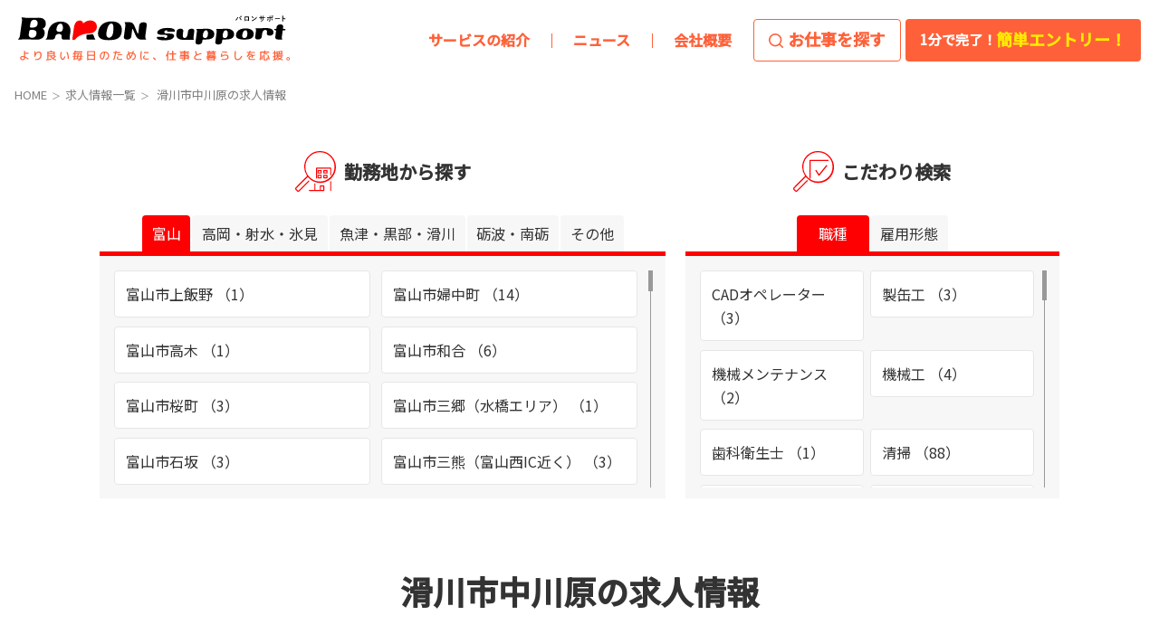

--- FILE ---
content_type: text/html; charset=UTF-8
request_url: https://baron-s.jp/jobsearch/area/%E6%BB%91%E5%B7%9D%E5%B8%82%E4%B8%AD%E5%B7%9D%E5%8E%9F/
body_size: 61575
content:
<!DOCTYPE html>
<html dir="ltr" lang="ja" prefix="og: https://ogp.me/ns#">
<head>
<!-- Google Tag Manager -->
<script>(function(w,d,s,l,i){w[l]=w[l]||[];w[l].push({'gtm.start':
new Date().getTime(),event:'gtm.js'});var f=d.getElementsByTagName(s)[0],
j=d.createElement(s),dl=l!='dataLayer'?'&l='+l:'';j.async=true;j.src=
'https://www.googletagmanager.com/gtm.js?id='+i+dl;f.parentNode.insertBefore(j,f);
})(window,document,'script','dataLayer','GTM-PZ56HDP');</script>
<!-- End Google Tag Manager -->
<meta charset="utf-8">
<meta http-equiv="X-UA-Compatible" content="IE=edge">
<meta name="viewport" content="width=device-width, initial-scale=1">
<link rel="preconnect" href="https://fonts.googleapis.com">
<link rel="preconnect" href="https://fonts.gstatic.com" crossorigin>
<link href="https://fonts.googleapis.com/css2?family=Noto+Sans+JP:wght@400;500&display=swap" rel="stylesheet">
<link rel="apple-touch-icon" href="https://baron-jp.com/apple-touch-icon.png">
<link rel="apple-touch-icon" sizes="180x180" href="https://baron-jp.com/apple-icon-180x180.png">
<link rel="apple-touch-icon" sizes="57x57" href="https://baron-jp.com/apple-icon-57x57.png">
<link rel="apple-touch-icon" sizes="60x60" href="https://baron-jp.com/apple-icon-60x60.png">
<link rel="apple-touch-icon" sizes="72x72" href="https://baron-jp.com/apple-icon-72x72.png">
<link rel="apple-touch-icon" sizes="76x76" href="https://baron-jp.com/apple-icon-76x76.png">
<link rel="apple-touch-icon" sizes="114x114" href="https://baron-jp.com/apple-icon-114x114.png">
<link rel="apple-touch-icon" sizes="120x120" href="https://baron-jp.com/apple-icon-120x120.png">
<link rel="apple-touch-icon" sizes="144x144" href="https://baron-jp.com/apple-icon-144x144.png">
<link rel="apple-touch-icon" sizes="152x152" href="https://baron-jp.com/apple-icon-152x152.png">
<link rel="icon" type="image/png" sizes="192x192"  href="https://baron-jp.com/android-icon-192x192.png">
<link rel="icon" type="image/png" sizes="32x32" href="https://baron-jp.com/favicon-32x32.png">
<link rel="icon" type="image/png" sizes="96x96" href="https://baron-jp.com/favicon-96x96.png">
<link rel="icon" type="image/png" sizes="16x16" href="https://baron-jp.com/favicon-16x16.png">
<link rel="manifest" href="https://baron-s.jp/manifest.json">
<meta name="msapplication-TileColor" content="#ffffff">
<script type="text/javascript" src="//code.jquery.com/jquery-3.4.1.min.js"></script>
<script type="text/javascript" src="//cdnjs.cloudflare.com/ajax/libs/svg.js/3.0.13/svg.min.js"></script>
<script type="text/javascript" src="https://baron-s.jp/wp-content/themes/baron02/js/bundle.js"></script>

<link rel="stylesheet" href="https://baron-s.jp/wp-content/themes/baron02/style_jobsearch.css?20260201">
<title>滑川市中川原 | 施設管理、ビルメンテの求人サイトならバロンサポート</title>

		<!-- All in One SEO 4.5.1.1 - aioseo.com -->
		<meta name="robots" content="max-image-preview:large" />
		<link rel="canonical" href="https://baron-s.jp/jobsearch/area/%E6%BB%91%E5%B7%9D%E5%B8%82%E4%B8%AD%E5%B7%9D%E5%8E%9F/" />
		<meta name="generator" content="All in One SEO (AIOSEO) 4.5.1.1" />
		<script type="application/ld+json" class="aioseo-schema">
			{"@context":"https:\/\/schema.org","@graph":[{"@type":"BreadcrumbList","@id":"https:\/\/baron-s.jp\/jobsearch\/area\/%E6%BB%91%E5%B7%9D%E5%B8%82%E4%B8%AD%E5%B7%9D%E5%8E%9F\/#breadcrumblist","itemListElement":[{"@type":"ListItem","@id":"https:\/\/baron-s.jp\/#listItem","position":1,"name":"\u5bb6","item":"https:\/\/baron-s.jp\/","nextItem":"https:\/\/baron-s.jp\/jobsearch\/area\/%e6%bb%91%e5%b7%9d%e5%b8%82%e4%b8%ad%e5%b7%9d%e5%8e%9f\/#listItem"},{"@type":"ListItem","@id":"https:\/\/baron-s.jp\/jobsearch\/area\/%e6%bb%91%e5%b7%9d%e5%b8%82%e4%b8%ad%e5%b7%9d%e5%8e%9f\/#listItem","position":2,"name":"\u6ed1\u5ddd\u5e02\u4e2d\u5ddd\u539f","previousItem":"https:\/\/baron-s.jp\/#listItem"}]},{"@type":"CollectionPage","@id":"https:\/\/baron-s.jp\/jobsearch\/area\/%E6%BB%91%E5%B7%9D%E5%B8%82%E4%B8%AD%E5%B7%9D%E5%8E%9F\/#collectionpage","url":"https:\/\/baron-s.jp\/jobsearch\/area\/%E6%BB%91%E5%B7%9D%E5%B8%82%E4%B8%AD%E5%B7%9D%E5%8E%9F\/","name":"\u6ed1\u5ddd\u5e02\u4e2d\u5ddd\u539f | \u65bd\u8a2d\u7ba1\u7406\u3001\u30d3\u30eb\u30e1\u30f3\u30c6\u306e\u6c42\u4eba\u30b5\u30a4\u30c8\u306a\u3089\u30d0\u30ed\u30f3\u30b5\u30dd\u30fc\u30c8","inLanguage":"ja","isPartOf":{"@id":"https:\/\/baron-s.jp\/#website"},"breadcrumb":{"@id":"https:\/\/baron-s.jp\/jobsearch\/area\/%E6%BB%91%E5%B7%9D%E5%B8%82%E4%B8%AD%E5%B7%9D%E5%8E%9F\/#breadcrumblist"}},{"@type":"Organization","@id":"https:\/\/baron-s.jp\/#organization","name":"\u65bd\u8a2d\u7ba1\u7406\u3001\u30d3\u30eb\u30e1\u30f3\u30c6\u306e\u6c42\u4eba\u30b5\u30a4\u30c8\u306a\u3089\u30d0\u30ed\u30f3\u30b5\u30dd\u30fc\u30c8","url":"https:\/\/baron-s.jp\/"},{"@type":"WebSite","@id":"https:\/\/baron-s.jp\/#website","url":"https:\/\/baron-s.jp\/","name":"\u65bd\u8a2d\u7ba1\u7406\u3001\u30d3\u30eb\u30e1\u30f3\u30c6\u306e\u6c42\u4eba\u30b5\u30a4\u30c8\u306a\u3089\u30d0\u30ed\u30f3\u30b5\u30dd\u30fc\u30c8","description":"\u30d0\u30ed\u30f3\u30b5\u30dd\u30fc\u30c8\u306f\u3001\u5bcc\u5c71\u306750\u5e74\u4ee5\u4e0a\u306e\u5b9f\u7e3e\u3092\u6d3b\u304b\u3057\u3001\u4ed5\u4e8b\u30fb\u66ae\u3089\u3057\u3092\u30c8\u30fc\u30bf\u30eb\u30b5\u30dd\u30fc\u30c8\u3057\u307e\u3059\u3002","inLanguage":"ja","publisher":{"@id":"https:\/\/baron-s.jp\/#organization"}}]}
		</script>
		<!-- All in One SEO -->

<link rel='dns-prefetch' href='//ajax.googleapis.com' />
<link rel='dns-prefetch' href='//s.w.org' />
<link rel="alternate" type="application/rss+xml" title="施設管理、ビルメンテの求人サイトならバロンサポート &raquo; フィード" href="https://baron-s.jp/feed/" />
<link rel="alternate" type="application/rss+xml" title="施設管理、ビルメンテの求人サイトならバロンサポート &raquo; コメントフィード" href="https://baron-s.jp/comments/feed/" />
<link rel="alternate" type="application/rss+xml" title="施設管理、ビルメンテの求人サイトならバロンサポート &raquo; 滑川市中川原 勤務地 のフィード" href="https://baron-s.jp/jobsearch/area/%e6%bb%91%e5%b7%9d%e5%b8%82%e4%b8%ad%e5%b7%9d%e5%8e%9f/feed/" />
		<script type="text/javascript">
			window._wpemojiSettings = {"baseUrl":"https:\/\/s.w.org\/images\/core\/emoji\/13.1.0\/72x72\/","ext":".png","svgUrl":"https:\/\/s.w.org\/images\/core\/emoji\/13.1.0\/svg\/","svgExt":".svg","source":{"concatemoji":"https:\/\/baron-s.jp\/wp-includes\/js\/wp-emoji-release.min.js?ver=5.8.1"}};
			!function(e,a,t){var n,r,o,i=a.createElement("canvas"),p=i.getContext&&i.getContext("2d");function s(e,t){var a=String.fromCharCode;p.clearRect(0,0,i.width,i.height),p.fillText(a.apply(this,e),0,0);e=i.toDataURL();return p.clearRect(0,0,i.width,i.height),p.fillText(a.apply(this,t),0,0),e===i.toDataURL()}function c(e){var t=a.createElement("script");t.src=e,t.defer=t.type="text/javascript",a.getElementsByTagName("head")[0].appendChild(t)}for(o=Array("flag","emoji"),t.supports={everything:!0,everythingExceptFlag:!0},r=0;r<o.length;r++)t.supports[o[r]]=function(e){if(!p||!p.fillText)return!1;switch(p.textBaseline="top",p.font="600 32px Arial",e){case"flag":return s([127987,65039,8205,9895,65039],[127987,65039,8203,9895,65039])?!1:!s([55356,56826,55356,56819],[55356,56826,8203,55356,56819])&&!s([55356,57332,56128,56423,56128,56418,56128,56421,56128,56430,56128,56423,56128,56447],[55356,57332,8203,56128,56423,8203,56128,56418,8203,56128,56421,8203,56128,56430,8203,56128,56423,8203,56128,56447]);case"emoji":return!s([10084,65039,8205,55357,56613],[10084,65039,8203,55357,56613])}return!1}(o[r]),t.supports.everything=t.supports.everything&&t.supports[o[r]],"flag"!==o[r]&&(t.supports.everythingExceptFlag=t.supports.everythingExceptFlag&&t.supports[o[r]]);t.supports.everythingExceptFlag=t.supports.everythingExceptFlag&&!t.supports.flag,t.DOMReady=!1,t.readyCallback=function(){t.DOMReady=!0},t.supports.everything||(n=function(){t.readyCallback()},a.addEventListener?(a.addEventListener("DOMContentLoaded",n,!1),e.addEventListener("load",n,!1)):(e.attachEvent("onload",n),a.attachEvent("onreadystatechange",function(){"complete"===a.readyState&&t.readyCallback()})),(n=t.source||{}).concatemoji?c(n.concatemoji):n.wpemoji&&n.twemoji&&(c(n.twemoji),c(n.wpemoji)))}(window,document,window._wpemojiSettings);
		</script>
		<style type="text/css">
img.wp-smiley,
img.emoji {
	display: inline !important;
	border: none !important;
	box-shadow: none !important;
	height: 1em !important;
	width: 1em !important;
	margin: 0 .07em !important;
	vertical-align: -0.1em !important;
	background: none !important;
	padding: 0 !important;
}
</style>
	<link rel='stylesheet' id='vkExUnit_common_style-css'  href='https://baron-s.jp/wp-content/plugins/vk-all-in-one-expansion-unit/assets/css/vkExUnit_style.css?ver=9.76.0.1' type='text/css' media='all' />
<style id='vkExUnit_common_style-inline-css' type='text/css'>
:root {--ver_page_top_button_url:url(https://baron-s.jp/wp-content/plugins/vk-all-in-one-expansion-unit/assets/images/to-top-btn-icon.svg);}@font-face {font-weight: normal;font-style: normal;font-family: "vk_sns";src: url("https://baron-s.jp/wp-content/plugins/vk-all-in-one-expansion-unit/inc/sns/icons/fonts/vk_sns.eot?-bq20cj");src: url("https://baron-s.jp/wp-content/plugins/vk-all-in-one-expansion-unit/inc/sns/icons/fonts/vk_sns.eot?#iefix-bq20cj") format("embedded-opentype"),url("https://baron-s.jp/wp-content/plugins/vk-all-in-one-expansion-unit/inc/sns/icons/fonts/vk_sns.woff?-bq20cj") format("woff"),url("https://baron-s.jp/wp-content/plugins/vk-all-in-one-expansion-unit/inc/sns/icons/fonts/vk_sns.ttf?-bq20cj") format("truetype"),url("https://baron-s.jp/wp-content/plugins/vk-all-in-one-expansion-unit/inc/sns/icons/fonts/vk_sns.svg?-bq20cj#vk_sns") format("svg");}
</style>
<link rel='stylesheet' id='wp-block-library-css'  href='https://baron-s.jp/wp-includes/css/dist/block-library/style.min.css?ver=5.8.1' type='text/css' media='all' />
<style id='safe-svg-svg-icon-style-inline-css' type='text/css'>
.safe-svg-cover{text-align:center}.safe-svg-cover .safe-svg-inside{display:inline-block;max-width:100%}.safe-svg-cover svg{height:100%;max-height:100%;max-width:100%;width:100%}

</style>
<link rel='stylesheet' id='bootstrap-4-style-css'  href='https://baron-s.jp/wp-content/themes/lightning/library/bootstrap-4/css/bootstrap.min.css?ver=4.3.1' type='text/css' media='all' />
<link rel='stylesheet' id='lightning-design-style-css'  href='https://baron-s.jp/wp-content/themes/lightning/design-skin/origin2/css/style.css?ver=10.2.0' type='text/css' media='all' />
<style id='lightning-design-style-inline-css' type='text/css'>
.tagcloud a:before { font-family: "Font Awesome 5 Free";content: "\f02b";font-weight: bold; }
.media .media-body .media-heading a:hover { color:#fb6954; }@media (min-width: 768px){.gMenu > li:before,.gMenu > li.menu-item-has-children::after { border-bottom-color:#fe3a39 }.gMenu li li { background-color:#fe3a39 }.gMenu li li a:hover { background-color:#fb6954; }} /* @media (min-width: 768px) */.page-header { background-color:#fb6954; }h2,.mainSection-title { border-top-color:#fb6954; }h3:after,.subSection-title:after { border-bottom-color:#fb6954; }ul.page-numbers li span.page-numbers.current { background-color:#fb6954; }.pager li > a { border-color:#fb6954;color:#fb6954;}.pager li > a:hover { background-color:#fb6954;color:#fff;}.siteFooter { border-top-color:#fb6954; }dt { border-left-color:#fb6954; }
</style>
<link rel='stylesheet' id='lightning-common-style-css'  href='https://baron-s.jp/wp-content/themes/lightning/assets/css/common.css?ver=10.2.0' type='text/css' media='all' />
<link rel='stylesheet' id='lightning-theme-style-css'  href='https://baron-s.jp/wp-content/themes/baron02/style.css?ver=10.2.0' type='text/css' media='all' />
<style id='lightning-theme-style-inline-css' type='text/css'>

			.prBlock_icon_outer { border:1px solid #fb6954; }
			.prBlock_icon { color:#fb6954; }
		
</style>
<link rel='stylesheet' id='vk-font-awesome-css'  href='https://baron-s.jp/wp-content/themes/lightning/inc/font-awesome/package/versions/5/css/all.min.css?ver=5.13.0' type='text/css' media='all' />
<script type='text/javascript' src='//ajax.googleapis.com/ajax/libs/jquery/1.11.3/jquery.min.js?ver=1.11.3' id='jquery-js'></script>
<link rel="https://api.w.org/" href="https://baron-s.jp/wp-json/" /><meta name="generator" content="WordPress 5.8.1" />
<style id="lightning-color-custom-for-plugins" type="text/css">/* ltg theme common */.color_key_bg,.color_key_bg_hover:hover{background-color: #fb6954;}.color_key_txt,.color_key_txt_hover:hover{color: #fb6954;}.color_key_border,.color_key_border_hover:hover{border-color: #fb6954;}.color_key_dark_bg,.color_key_dark_bg_hover:hover{background-color: #fe3a39;}.color_key_dark_txt,.color_key_dark_txt_hover:hover{color: #fe3a39;}.color_key_dark_border,.color_key_dark_border_hover:hover{border-color: #fe3a39;}</style><style id="lightning-common-style-custom" type="text/css">/* ltg common custom */ :root {--color-key:#fb6954;--color-key-dark:#fe3a39;}.bbp-submit-wrapper .button.submit { background-color:#fe3a39 ; }.bbp-submit-wrapper .button.submit:hover { background-color:#fb6954 ; }.veu_color_txt_key { color:#fe3a39 ; }.veu_color_bg_key { background-color:#fe3a39 ; }.veu_color_border_key { border-color:#fe3a39 ; }.btn-default { border-color:#fb6954;color:#fb6954;}.btn-default:focus,.btn-default:hover { border-color:#fb6954;background-color: #fb6954; }.btn-primary { background-color:#fb6954;border-color:#fe3a39; }.btn-primary:focus,.btn-primary:hover { background-color:#fe3a39;border-color:#fb6954; }/* sidebar child menu display */.localNav ul ul.children{ display:none; }.localNav ul li.current_page_ancestor ul.children,.localNav ul li.current_page_item ul.children,.localNav ul li.current-cat ul.children{ display:block; }</style>
</head>
<body class="archive tax-area term-300 post-type-jobsearch sidebar-fix bootstrap4 device-pc fa_v5_css">
<!-- Google Tag Manager (noscript) -->
<noscript><iframe src="https://www.googletagmanager.com/ns.html?id=GTM-PZ56HDP"
height="0" width="0" style="display:none;visibility:hidden"></iframe></noscript>
<!-- End Google Tag Manager (noscript) -->
<a class="skip-link screen-reader-text" href="#main">コンテンツへスキップ</a>
<a class="skip-link screen-reader-text" href="#main">ナビゲーションに移動</a>
<header class="siteHeader">
		<div class="container siteHeadContainer">
		<div class="navbar-header">
						<p class="navbar-brand siteHeader_logo">
				<a href="https://baron-s.jp/">
					<img src="https://baron-s.jp/wp-content/uploads/2022/03/logo_header.svg" alt="施設管理、ビルメンテの求人サイトならバロンサポート" />				</a>
			</p>
								</div>
		<div id="gMenu_outer" class="gMenu_outer"><nav class="menu-mainnav-container"><ul id="menu-mainnav" class="menu gMenu vk-menu-acc"><li id="menu-item-478" class="menu-item menu-item-type-post_type menu-item-object-page menu-item-has-children"><a href="https://baron-s.jp/job/"><strong class="gMenu_name">サービスの紹介</strong></a>
<ul class="sub-menu">
	<li id="menu-item-275" class="menu-item menu-item-type-custom menu-item-object-custom current-menu-ancestor"><a href="https://baron-s.jp/jobsearch/">求人情報検索</a></li>
	<li id="menu-item-277" class="menu-item menu-item-type-post_type menu-item-object-page"><a href="https://baron-s.jp/job/">サービス内容</a></li>
	<li id="menu-item-274" class="menu-item menu-item-type-post_type menu-item-object-page"><a href="https://baron-s.jp/flow/">ご利用の流れ</a></li>
</ul>
</li>
<li id="menu-item-9" class="menu-item menu-item-type-taxonomy menu-item-object-category menu-item-has-children"><a href="https://baron-s.jp/news/"><strong class="gMenu_name">ニュース</strong></a>
<ul class="sub-menu">
	<li id="menu-item-11" class="menu-item menu-item-type-taxonomy menu-item-object-category"><a href="https://baron-s.jp/news/info/">暮らし情報</a></li>
	<li id="menu-item-273" class="menu-item menu-item-type-taxonomy menu-item-object-category"><a href="https://baron-s.jp/news/works/">業界ニュース</a></li>
	<li id="menu-item-10" class="menu-item menu-item-type-taxonomy menu-item-object-category"><a href="https://baron-s.jp/news/topic/">お知らせ</a></li>
</ul>
</li>
<li id="menu-item-479" class="menu-item menu-item-type-post_type menu-item-object-page"><a href="https://baron-s.jp/company/"><strong class="gMenu_name">会社概要</strong></a></li>
</ul></nav></div>		<div id="btn_fixed" class="btn_fixed">
			<a href="/jobsearch/" class="search">お仕事を探す</a>
			<a href="/applicant/" class="entry"><span>1分で完了！</span>簡単エントリー！</a>
		</div>
	</div>
	</header>

<div id="main">
  <div class="main-inner">
    <div class="wrap-jobsearch">
      <div class="title-wrapper section breadSection">
        <ol class="breadcrumbs breadcrumb">
					<li id="panHome"><a href="/"><span itemprop="name">HOME</span></a></li>
					<li><a href="/jobsearch/"><span>求人情報一覧</span></a></li>
					<li><span>
						滑川市中川原の求人情報
					</span></li>
				</ol>
      </div>
      <div id="list-wrapper" class="cf">
        <div class="job-search-box topcontent_search">
	<div id="searchArea" class="wrap list">
		<section class="job-search-box top-search">
			<div class="wrap-jobsearch">
				<div class="list-asset topsearch box cf">
					<div class="searchitem areaSearch">
						<h2><span>勤務地から探す</span></h2>
						<div class="tab-area">
							<div class="tab active">富山</div>
							<div class="tab">高岡・射水・氷見</div>
							<div class="tab">魚津・黒部・滑川</div>
							<div class="tab">砺波・南砺</div>
							<div class="tab">その他</div>
						</div>
						<div class="content-area">
							<div class="content show">
								<div class="scrollbox" data-scrollbar="true" tabindex="-1" style="overflow: hidden; outline: none;"><div class="scroll-content">
    									<ul>
<li><a href="https://baron-s.jp/jobsearch/area/%e5%af%8c%e5%b1%b1%e5%b8%82%e4%b8%8a%e9%a3%af%e9%87%8e/">富山市上飯野 （1）</a></li><li><a href="https://baron-s.jp/jobsearch/area/%e5%af%8c%e5%b1%b1%e5%b8%82%e5%a9%a6%e4%b8%ad%e7%94%ba/">富山市婦中町 （14）</a></li><li><a href="https://baron-s.jp/jobsearch/area/%e5%af%8c%e5%b1%b1%e5%b8%82%e9%ab%98%e6%9c%a8/">富山市高木 （1）</a></li><li><a href="https://baron-s.jp/jobsearch/area/%e5%af%8c%e5%b1%b1%e5%b8%82%e5%92%8c%e5%90%88/">富山市和合 （6）</a></li><li><a href="https://baron-s.jp/jobsearch/area/%e5%af%8c%e5%b1%b1%e5%b8%82%e6%a1%9c%e7%94%ba/">富山市桜町 （3）</a></li><li><a href="https://baron-s.jp/jobsearch/area/%e5%af%8c%e5%b1%b1%e5%b8%82%e4%b8%89%e9%83%b7%ef%bc%88%e6%b0%b4%e6%a9%8b%e3%82%a8%e3%83%aa%e3%82%a2%ef%bc%89/">富山市三郷（水橋エリア） （1）</a></li><li><a href="https://baron-s.jp/jobsearch/area/%e5%af%8c%e5%b1%b1%e5%b8%82%e7%9f%b3%e5%9d%82/">富山市石坂 （3）</a></li><li><a href="https://baron-s.jp/jobsearch/area/%e5%af%8c%e5%b1%b1%e5%b8%82%e4%b8%89%e7%86%8a%ef%bc%88%e5%af%8c%e5%b1%b1%e8%a5%bfic%e8%bf%91%e3%81%8f%ef%bc%89/">富山市三熊（富山西IC近く） （3）</a></li><li><a href="https://baron-s.jp/jobsearch/area/%e5%af%8c%e5%b1%b1%e5%b8%82%e5%85%ab%e6%97%a5%e7%94%ba/">富山市八日町 （4）</a></li><li><a href="https://baron-s.jp/jobsearch/area/%e5%af%8c%e5%b1%b1%e5%b8%82%e5%a9%a6%e4%b8%ad%e7%94%ba%e9%80%9f%e6%98%9f/">富山市婦中町速星 （4）</a></li><li><a href="https://baron-s.jp/jobsearch/area/%e5%af%8c%e5%b1%b1%e5%b8%82%e9%bb%92%e5%b4%8e/">富山市黒崎 （2）</a></li><li><a href="https://baron-s.jp/jobsearch/area/%e5%af%8c%e5%b1%b1%e5%b8%82%e4%ba%8c%e5%8f%a3/">富山市二口 （1）</a></li><li><a href="https://baron-s.jp/jobsearch/area/%e5%af%8c%e5%b1%b1%e5%b8%82%e6%96%b0%e5%ba%84/">富山市新庄 （2）</a></li><li><a href="https://baron-s.jp/jobsearch/area/%e5%af%8c%e5%b1%b1%e5%b8%82%e5%8c%97%e4%bb%a3/">富山市北代 （21）</a></li><li><a href="https://baron-s.jp/jobsearch/area/%e7%ab%8b%e5%b1%b1%e7%94%ba%e6%b3%89/">立山町泉 （2）</a></li><li><a href="https://baron-s.jp/jobsearch/area/%e5%af%8c%e5%b1%b1%e9%a7%85%e5%89%8d%e5%91%a8%e8%be%ba/">富山駅前周辺 （4）</a></li><li><a href="https://baron-s.jp/jobsearch/area/%e5%af%8c%e5%b1%b1%e5%b8%82%e6%b1%a0%e5%a4%9a/">富山市池多 （3）</a></li><li><a href="https://baron-s.jp/jobsearch/area/%e5%af%8c%e5%b1%b1%e5%b8%82%e5%90%91%e6%96%b0%e5%ba%84/">富山市向新庄 （3）</a></li><li><a href="https://baron-s.jp/jobsearch/area/%e5%af%8c%e5%b1%b1%e5%b8%82%e4%bb%8a%e6%b3%89%e5%8c%97%e9%83%a8%e7%94%ba/">富山市今泉北部町 （1）</a></li><li><a href="https://baron-s.jp/jobsearch/area/%e5%af%8c%e5%b1%b1%e5%b8%82%e5%a4%a7%e5%ae%ae%e7%94%ba/">富山市大宮町 （2）</a></li><li><a href="https://baron-s.jp/jobsearch/area/%e5%af%8c%e5%b1%b1%e5%b8%82%e6%b1%a0%e7%94%b0/">富山市池田 （1）</a></li><li><a href="https://baron-s.jp/jobsearch/area/%e5%af%8c%e5%b1%b1%e5%b8%82%e6%a2%85%e6%b2%a2%e7%94%ba/">富山市梅沢町 （2）</a></li><li><a href="https://baron-s.jp/jobsearch/area/%e5%af%8c%e5%b1%b1%e5%b8%82%e5%9b%9b%e6%96%b9/">富山市四方 （3）</a></li><li><a href="https://baron-s.jp/jobsearch/area/%e9%ab%98%e5%b2%a1%e9%a7%85%e5%8d%97/">高岡駅南 （2）</a></li><li><a href="https://baron-s.jp/jobsearch/area/%e5%af%8c%e5%b1%b1%e5%b8%82%e4%ba%94%e7%a6%8f/">富山市五福 （2）</a></li><li><a href="https://baron-s.jp/jobsearch/area/%e5%af%8c%e5%b1%b1%e5%b8%82%e6%9c%ac%e9%83%b7/">富山市本郷 （1）</a></li><li><a href="https://baron-s.jp/jobsearch/area/%e5%af%8c%e5%b1%b1%e5%b8%82%e5%9b%9b%e3%83%84%e8%91%89%e7%94%ba/">富山市四ツ葉町 （2）</a></li><li><a href="https://baron-s.jp/jobsearch/area/%e5%af%8c%e5%b1%b1%e5%b8%82%e5%a4%a7%e5%a1%9a/">富山市大塚 （3）</a></li><li><a href="https://baron-s.jp/jobsearch/area/%e5%af%8c%e5%b1%b1%e5%b8%82%e8%8a%b1%e5%b4%8e/">富山市花崎 （6）</a></li><li><a href="https://baron-s.jp/jobsearch/area/%e5%af%8c%e5%b1%b1%e5%b8%82%e5%8d%97%e5%a4%ae%e7%94%ba/">富山市南央町 （1）</a></li><li><a href="https://baron-s.jp/jobsearch/area/%e5%af%8c%e5%b1%b1%e5%b8%82%e4%b8%89%e9%83%b7/">富山市三郷 （3）</a></li><li><a href="https://baron-s.jp/jobsearch/area/%e5%af%8c%e5%b1%b1%e5%b8%82%e7%94%b0%e5%88%88%e5%b1%8b%ef%bc%88%e6%a1%9c%e8%b0%b7%e3%80%81%e4%ba%94%e8%89%98%e3%82%a8%e3%83%aa%e3%82%a2%ef%bc%89/">富山市田刈屋（桜谷、五艘エリア） （3）</a></li><li><a href="https://baron-s.jp/jobsearch/area/%e5%af%8c%e5%b1%b1%e5%b8%82%e6%b5%81%e6%9d%89/">富山市流杉 （1）</a></li><li><a href="https://baron-s.jp/jobsearch/area/%e5%af%8c%e5%b1%b1%e5%b8%82%e8%b1%8a%e7%94%b0/">富山市豊田 （3）</a></li><li><a href="https://baron-s.jp/jobsearch/area/%e5%af%8c%e5%b1%b1%e5%b8%82%e5%85%ab%e7%94%ba/">富山市八町 （3）</a></li><li><a href="https://baron-s.jp/jobsearch/area/%e5%af%8c%e5%b1%b1%e5%b8%82%e6%96%b0%e5%af%8c%e7%94%ba/">富山市新富町 （1）</a></li><li><a href="https://baron-s.jp/jobsearch/area/%e5%af%8c%e5%b1%b1%e5%b8%82%e6%9d%89%e8%b0%b7/">富山市杉谷 （4）</a></li><li><a href="https://baron-s.jp/jobsearch/area/%e5%af%8c%e5%b1%b1%e5%b8%82%e7%ac%b9%e6%b4%a5/">富山市笹津 （1）</a></li><li><a href="https://baron-s.jp/jobsearch/area/%e5%af%8c%e5%b1%b1%e5%b8%82%e8%a5%bf%e7%94%ba/">富山市西町 （2）</a></li><li><a href="https://baron-s.jp/jobsearch/area/%e5%af%8c%e5%b1%b1%e5%b8%82%e6%b0%b4%e6%a9%8b/">富山市水橋 （2）</a></li><li><a href="https://baron-s.jp/jobsearch/area/%e5%af%8c%e5%b1%b1%e5%b8%82%e9%a6%ac%e7%80%ac%e5%8f%a3/">富山市馬瀬口 （1）</a></li><li><a href="https://baron-s.jp/jobsearch/area/%e5%af%8c%e5%b1%b1%e5%b8%82%e5%90%84%e5%9c%b0/">富山市各地 （1）</a></li><li><a href="https://baron-s.jp/jobsearch/area/%e5%af%8c%e5%b1%b1%e5%b8%82%e8%8d%89%e5%b3%b6/">富山市草島 （1）</a></li><li><a href="https://baron-s.jp/jobsearch/area/%e5%af%8c%e5%b1%b1%e5%b8%82%e8%8d%89%e5%b3%b6%e3%80%81%e4%b8%ad%e5%b1%8b%e3%80%81%e7%ab%8b%e5%b1%b1%e7%94%ba/">富山市草島、中屋、立山町 （1）</a></li><li><a href="https://baron-s.jp/jobsearch/area/%e5%af%8c%e5%b1%b1%e5%b8%82%e8%90%a9%e5%b3%b6/">富山市萩島 （1）</a></li><li><a href="https://baron-s.jp/jobsearch/area/%e5%af%8c%e5%b1%b1%e5%b8%82%e5%a2%83%e9%87%8e%e6%96%b0/">富山市境野新 （2）</a></li><li><a href="https://baron-s.jp/jobsearch/area/%e5%af%8c%e5%b1%b1%e5%b8%82%e5%b2%a9%e7%80%ac/">富山市岩瀬 （3）</a></li><li><a href="https://baron-s.jp/jobsearch/area/%e5%af%8c%e5%b1%b1%e5%b8%82%e5%b2%a9%e7%80%ac%e5%8f%a4%e5%bf%97%e7%94%ba/">富山市岩瀬古志町 （3）</a></li><li><a href="https://baron-s.jp/jobsearch/area/%e5%af%8c%e5%b1%b1%e5%b8%82%e5%b8%83%e7%9b%ae/">富山市布目 （6）</a></li><li><a href="https://baron-s.jp/jobsearch/area/%e5%af%8c%e5%b1%b1%e5%b8%82%e6%89%8d%e8%a6%9a%e5%af%ba/">富山市才覚寺 （1）</a></li><li><a href="https://baron-s.jp/jobsearch/area/%e5%af%8c%e5%b1%b1%e5%b8%82%e5%85%ab%e5%b0%be%e7%94%ba%e4%bf%9d%e5%86%85/">富山市八尾町保内 （12）</a></li><li><a href="https://baron-s.jp/jobsearch/area/%e5%af%8c%e5%b1%b1%e5%b8%82%e4%bb%8a%e5%b8%82/">富山市今市 （2）</a></li><li><a href="https://baron-s.jp/jobsearch/area/%e5%af%8c%e5%b1%b1%e5%b8%82%e6%b0%b4%e6%a9%8b%e8%be%bb%e3%83%b6%e5%a0%82/">富山市水橋辻ヶ堂 （1）</a></li><li><a href="https://baron-s.jp/jobsearch/area/%e5%af%8c%e5%b1%b1%e5%b8%82%e7%b7%8f%e6%9b%b2%e8%bc%aa/">富山市総曲輪 （4）</a></li><li><a href="https://baron-s.jp/jobsearch/area/%e5%af%8c%e5%b1%b1%e5%b8%82%e5%8d%97%e4%b8%ad%e7%94%b0/">富山市南中田 （6）</a></li><li><a href="https://baron-s.jp/jobsearch/area/%e5%af%8c%e5%b1%b1%e5%b8%82%e8%88%88%e4%ba%ba%e7%94%ba/">富山市興人町 （6）</a></li><li><a href="https://baron-s.jp/jobsearch/area/%e5%af%8c%e5%b1%b1%e5%b8%82%e9%a1%98%e6%b5%b7%e5%af%ba%e6%b0%b4%e5%8f%a3/">富山市願海寺水口 （2）</a></li><li><a href="https://baron-s.jp/jobsearch/area/%e5%af%8c%e5%b1%b1%e5%b8%82%e5%a5%a5%e7%94%b0%e6%96%b0%e7%94%ba/">富山市奥田新町 （1）</a></li><li><a href="https://baron-s.jp/jobsearch/area/%e5%af%8c%e5%b1%b1%e5%b8%82%e5%ae%89%e4%bd%8f%e7%94%ba/">富山市安住町 （3）</a></li><li><a href="https://baron-s.jp/jobsearch/area/%e5%af%8c%e5%b1%b1%e5%b8%82%e5%af%ba%e7%94%ba/">富山市寺町 （1）</a></li><li><a href="https://baron-s.jp/jobsearch/area/%e5%af%8c%e5%b1%b1%e5%b8%82%e4%b8%8a%e5%a4%a7%e4%b9%85%e4%bf%9d/">富山市上大久保 （1）</a></li><li><a href="https://baron-s.jp/jobsearch/area/%e5%af%8c%e5%b1%b1%e5%b8%82%e5%b1%b1%e6%9c%ac/">富山市山本 （1）</a></li><li><a href="https://baron-s.jp/jobsearch/area/%e5%af%8c%e5%b1%b1%e5%b8%82%e9%ab%98%e7%94%b0/">富山市高田 （1）</a></li><li><a href="https://baron-s.jp/jobsearch/area/%e7%a0%ba%e6%b3%a2%e5%b8%82%e5%ba%84%e5%b7%9d%e7%94%ba%e9%9d%92%e5%b3%b6/">砺波市庄川町青島 （1）</a></li><li><a href="https://baron-s.jp/jobsearch/area/%e5%af%8c%e5%b1%b1%e5%b8%82%e8%a5%bf%e9%95%b7%e6%b1%9f/">富山市西長江 （6）</a></li><li><a href="https://baron-s.jp/jobsearch/area/%e5%af%8c%e5%b1%b1%e5%b8%82%e4%b8%89%e7%86%8a/">富山市三熊 （2）</a></li><li><a href="https://baron-s.jp/jobsearch/area/%e5%af%8c%e5%b1%b1%e5%b8%82%e7%a7%8b%e3%83%b6%e5%b3%b6/">富山市秋ヶ島 （3）</a></li><li><a href="https://baron-s.jp/jobsearch/area/%e5%af%8c%e5%b1%b1%e5%b8%82%e4%b8%8b%e9%a3%af%e9%87%8e/">富山市下飯野 （4）</a></li><li><a href="https://baron-s.jp/jobsearch/area/%e5%af%8c%e5%b1%b1%e5%b8%82%e6%a0%84%e7%94%ba/">富山市栄町 （2）</a></li><li><a href="https://baron-s.jp/jobsearch/area/%e5%af%8c%e5%b1%b1%e5%b8%82%e5%a4%a9%e6%ad%a3%e5%af%ba/">富山市天正寺 （4）</a></li><li><a href="https://baron-s.jp/jobsearch/area/%e5%af%8c%e5%b1%b1%e5%b8%82%e8%a5%bf%e4%ba%8c%e4%bf%a3/">富山市西二俣 （2）</a></li><li><a href="https://baron-s.jp/jobsearch/area/%e5%af%8c%e5%b1%b1%e5%b8%82%e8%90%a9%e5%8e%9f/">富山市萩原 （1）</a></li><li><a href="https://baron-s.jp/jobsearch/area/%e5%af%8c%e5%b1%b1%e5%b8%82%e5%8f%a4%e6%b2%a2/">富山市古沢 （1）</a></li><li><a href="https://baron-s.jp/jobsearch/area/%e5%af%8c%e5%b1%b1%e5%b8%82%e4%b8%ad%e5%86%a8%e5%b1%85%e6%96%b0%e7%94%ba/">富山市中冨居新町 （1）</a></li><li><a href="https://baron-s.jp/jobsearch/area/%e5%af%8c%e5%b1%b1%e5%b8%82%e6%9c%ac%e9%83%b7%e7%94%ba/">富山市本郷町 （1）</a></li><li><a href="https://baron-s.jp/jobsearch/area/%e5%af%8c%e5%b1%b1%e5%b8%82%e4%b8%8b%e6%96%b0%e7%94%ba/">富山市下新町 （2）</a></li><li><a href="https://baron-s.jp/jobsearch/area/%e5%af%8c%e5%b1%b1%e5%b8%82%e5%86%85%e5%b9%b8%e7%94%ba/">富山市内幸町 （1）</a></li><li><a href="https://baron-s.jp/jobsearch/area/%e5%af%8c%e5%b1%b1%e5%b8%82%e6%98%8e%e8%bc%aa%e7%94%ba/">富山市明輪町 （1）</a></li><li><a href="https://baron-s.jp/jobsearch/area/%e5%af%8c%e5%b1%b1%e5%b8%82%e5%a4%a7%e6%89%8b%e7%94%ba/">富山市大手町 （1）</a></li><li><a href="https://baron-s.jp/jobsearch/area/%e5%af%8c%e5%b1%b1%e5%b8%82%e8%a5%bf%e9%87%91%e5%b1%8b%e5%ad%97%e9%95%b7%e5%b0%be/">富山市西金屋字長尾 （1）</a></li><li><a href="https://baron-s.jp/jobsearch/area/%e5%af%8c%e5%b1%b1%e5%b8%82%e9%a1%98%e6%b5%b7%e5%af%ba/">富山市願海寺 （1）</a></li>									</ul>
								</div><div class="scrollbar-track scrollbar-track-x show" style="display: none;"><div class="scrollbar-thumb scrollbar-thumb-x"></div></div><div class="scrollbar-track scrollbar-track-y show" style="display: none;"><div class="scrollbar-thumb scrollbar-thumb-y"></div></div></div>
							</div>
							<div class="content">
								<div class="scrollbox" data-scrollbar="true" tabindex="-1" style="overflow: hidden; outline: none;"><div class="scroll-content">
    									<ul>
<li><a href="https://baron-s.jp/jobsearch/area/%e5%b0%84%e6%b0%b4%e5%b8%82%e4%b8%89%e3%82%b1/">射水市三ケ （5）</a></li><li><a href="https://baron-s.jp/jobsearch/area/%e9%ab%98%e5%b2%a1%e5%b8%82%e3%82%a4%e3%82%aa%e3%83%b3%e4%bb%98%e8%bf%91/">高岡市イオン付近 （4）</a></li><li><a href="https://baron-s.jp/jobsearch/area/%e9%ab%98%e5%b2%a1%e5%b8%82%e5%9b%9b%e6%97%a5%e5%b8%82/">高岡市四日市 （4）</a></li><li><a href="https://baron-s.jp/jobsearch/area/%e7%a0%ba%e6%b3%a2%e5%b8%82%e3%80%81%e6%b0%b7%e8%a6%8b%e5%b8%82/">砺波市、氷見市 （1）</a></li><li><a href="https://baron-s.jp/jobsearch/area/%e5%af%8c%e5%b1%b1%e5%b8%82%e5%90%91%e6%96%b0%e5%ba%84/">富山市向新庄 （3）</a></li><li><a href="https://baron-s.jp/jobsearch/area/%e9%ab%98%e5%b2%a1%e9%a7%85%e5%8d%97/">高岡駅南 （2）</a></li><li><a href="https://baron-s.jp/jobsearch/area/%e5%b0%84%e6%b0%b4%e5%b8%82%ef%bc%88%ef%bc%98%e5%8f%b7%e7%b7%9a%e6%b2%bf%e3%81%84%ef%bc%89/">射水市（８号線沿い） （1）</a></li><li><a href="https://baron-s.jp/jobsearch/area/%e5%b0%84%e6%b0%b4%e5%b8%82%e6%9c%89%e7%a3%af/">射水市有磯 （1）</a></li><li><a href="https://baron-s.jp/jobsearch/area/%e9%ab%98%e5%b2%a1%e5%b8%82%e6%88%b8%e5%87%ba%e6%94%be%e5%af%ba/">高岡市戸出放寺 （1）</a></li><li><a href="https://baron-s.jp/jobsearch/area/%e9%ab%98%e5%b2%a1%e5%b8%82%e4%b8%ad%e6%9b%bd%e6%a0%b9/">高岡市中曽根 （1）</a></li><li><a href="https://baron-s.jp/jobsearch/area/%e5%b0%84%e6%b0%b4%e5%b8%82%e5%a5%88%e5%91%89%e3%81%ae%e6%b1%9f/">射水市奈呉の江 （1）</a></li><li><a href="https://baron-s.jp/jobsearch/area/%e9%ab%98%e5%b2%a1%e5%b8%82%e5%90%91%e9%87%8e%e7%94%ba/">高岡市向野町 （2）</a></li><li><a href="https://baron-s.jp/jobsearch/area/%e9%ab%98%e5%b2%a1%e5%b8%82%e6%88%b8%e5%87%ba%e6%a0%84%e7%94%ba/">高岡市戸出栄町 （3）</a></li><li><a href="https://baron-s.jp/jobsearch/area/%e5%b0%84%e6%b0%b4%e5%b8%82%e9%bb%92%e6%b2%b3/">射水市黒河 （2）</a></li><li><a href="https://baron-s.jp/jobsearch/area/%e6%b0%b7%e8%a6%8b%e5%b8%82%e5%8a%a0%e7%b4%8d/">氷見市加納 （1）</a></li>									</ul>
								</div><div class="scrollbar-track scrollbar-track-x show" style="display: none;"><div class="scrollbar-thumb scrollbar-thumb-x"></div></div><div class="scrollbar-track scrollbar-track-y show" style="display: none;"><div class="scrollbar-thumb scrollbar-thumb-y"></div></div></div>
							</div>
							<div class="content">
								<div class="scrollbox" data-scrollbar="true" tabindex="-1" style="overflow: hidden; outline: none;"><div class="scroll-content">
    									<ul>
<li><a href="https://baron-s.jp/jobsearch/area/%e6%bb%91%e5%b7%9d%e5%b8%82%e5%90%be%e5%a6%bb%e7%94%ba/">滑川市吾妻町 （1）</a></li><li><a href="https://baron-s.jp/jobsearch/area/%e6%bb%91%e5%b7%9d%e5%b8%82%e4%b8%8a%e5%b3%b6/">滑川市上島 （2）</a></li><li><a href="https://baron-s.jp/jobsearch/area/%e9%ad%9a%e6%b4%a5%e5%b8%82/">魚津市 （1）</a></li><li><a href="https://baron-s.jp/jobsearch/area/%e9%bb%92%e9%83%a8%e5%b8%82%e3%80%81%e6%bb%91%e5%b7%9d%e5%b8%82%e3%80%81%e9%ad%9a%e6%b4%a5%e5%b8%82%e3%80%81%e7%a0%ba%e6%b3%a2%e5%b8%82/">黒部市、滑川市、魚津市、砺波市 （1）</a></li><li><a href="https://baron-s.jp/jobsearch/area/%e9%bb%92%e9%83%a8%e5%b8%82%e5%a4%a9%e7%a5%9e%e6%96%b0/">黒部市天神新 （1）</a></li><li><a href="https://baron-s.jp/jobsearch/area/%e6%bb%91%e5%b7%9d%e5%b8%82%e5%8c%97%e9%87%8e/">滑川市北野 （1）</a></li><li><a href="https://baron-s.jp/jobsearch/area/%e6%bb%91%e5%b7%9d%e5%b8%82%e6%9d%89%e6%9c%ac/">滑川市杉本 （1）</a></li><li><a href="https://baron-s.jp/jobsearch/area/%e9%ad%9a%e6%b4%a5%e5%b8%82%e9%87%88%e8%bf%a6%e5%a0%82/">魚津市釈迦堂 （1）</a></li><li><a href="https://baron-s.jp/jobsearch/area/%e6%bb%91%e5%b7%9d%e5%b8%82%e5%a4%a7%e6%8e%9b/">滑川市大掛 （1）</a></li><li><a href="https://baron-s.jp/jobsearch/area/%e9%ad%9a%e6%b4%a5%e5%b8%82%e6%9d%b1%e5%b1%b1/">魚津市東山 （2）</a></li><li><a href="https://baron-s.jp/jobsearch/area/%e9%bb%92%e9%83%a8%e5%b8%82%e7%aa%aa%e9%87%8e/">黒部市窪野 （3）</a></li><li><a href="https://baron-s.jp/jobsearch/area/%e6%bb%91%e5%b7%9d%e5%b8%82%e4%b8%ad%e5%b7%9d%e5%8e%9f/">滑川市中川原 （1）</a></li><li><a href="https://baron-s.jp/jobsearch/area/%e9%ad%9a%e6%b4%a5%e5%b8%82%e4%b8%8a%e6%9d%91%e6%9c%a8/">魚津市上村木 （1）</a></li>									</ul>
								</div><div class="scrollbar-track scrollbar-track-x show" style="display: none;"><div class="scrollbar-thumb scrollbar-thumb-x"></div></div><div class="scrollbar-track scrollbar-track-y show" style="display: none;"><div class="scrollbar-thumb scrollbar-thumb-y"></div></div></div>
							</div>
							<div class="content">
								<div class="scrollbox" data-scrollbar="true" tabindex="-1" style="overflow: hidden; outline: none;"><div class="scroll-content">
    									<ul>
<li><a href="https://baron-s.jp/jobsearch/area/%e7%a0%ba%e6%b3%a2%e5%b8%82%e3%80%81%e6%b0%b7%e8%a6%8b%e5%b8%82/">砺波市、氷見市 （1）</a></li><li><a href="https://baron-s.jp/jobsearch/area/%e7%a0%ba%e6%b3%a2%e5%b8%82%e5%ba%84%e5%b7%9d%e7%94%ba/">砺波市庄川町 （1）</a></li><li><a href="https://baron-s.jp/jobsearch/area/%e5%8d%97%e7%a0%ba%e5%b8%82%e6%96%b0%e9%82%b8/">南砺市新邸 （1）</a></li><li><a href="https://baron-s.jp/jobsearch/area/%e9%bb%92%e9%83%a8%e5%b8%82%e3%80%81%e6%bb%91%e5%b7%9d%e5%b8%82%e3%80%81%e9%ad%9a%e6%b4%a5%e5%b8%82%e3%80%81%e7%a0%ba%e6%b3%a2%e5%b8%82/">黒部市、滑川市、魚津市、砺波市 （1）</a></li>									</ul>
								</div><div class="scrollbar-track scrollbar-track-x show" style="display: none;"><div class="scrollbar-thumb scrollbar-thumb-x"></div></div><div class="scrollbar-track scrollbar-track-y show" style="display: none;"><div class="scrollbar-thumb scrollbar-thumb-y"></div></div></div>
							</div>
							<div class="content">
								<div class="scrollbox" data-scrollbar="true" tabindex="-1" style="overflow: hidden; outline: none;"><div class="scroll-content">
    									<ul>
<li><a href="https://baron-s.jp/jobsearch/area/%e4%b8%ad%e6%96%b0%e5%b7%9d%e9%83%a1%e4%b8%8a%e5%b8%82%e7%94%ba/">中新川郡上市町 （1）</a></li><li><a href="https://baron-s.jp/jobsearch/area/%e5%af%8c%e5%b1%b1%e7%9c%8c%e6%9c%9d%e6%97%a5%e7%94%ba/">富山県朝日町 （1）</a></li><li><a href="https://baron-s.jp/jobsearch/area/%e7%ab%8b%e5%b1%b1%e7%94%ba%e6%b3%89/">立山町泉 （2）</a></li><li><a href="https://baron-s.jp/jobsearch/area/%e5%b0%8f%e7%9f%a2%e9%83%a8%e5%b8%82%e3%82%a2%e3%82%a6%e3%83%88%e3%83%ac%e3%83%83%e3%83%88%e8%bf%91%e3%81%8f/">小矢部市アウトレット近く （1）</a></li><li><a href="https://baron-s.jp/jobsearch/area/%e7%ab%8b%e5%b1%b1%e7%94%ba%e9%89%be%e6%9c%a8/">立山町鉾木 （1）</a></li><li><a href="https://baron-s.jp/jobsearch/area/%e7%ab%8b%e5%b1%b1%e7%94%ba%e4%ba%94%e7%99%be%e7%9f%b3/">立山町五百石 （2）</a></li><li><a href="https://baron-s.jp/jobsearch/area/%e5%b0%8f%e7%9f%a2%e9%83%a8%e5%b8%82%e4%ba%94%e7%a4%be/">小矢部市五社 （1）</a></li><li><a href="https://baron-s.jp/jobsearch/area/%e4%b8%ad%e6%96%b0%e5%b7%9d%e9%83%a1%e7%ab%8b%e5%b1%b1%e7%94%ba%e5%88%a9%e7%94%b0/">中新川郡立山町利田 （2）</a></li><li><a href="https://baron-s.jp/jobsearch/area/%e4%b8%ad%e6%96%b0%e5%b7%9d%e9%83%a1%e8%88%9f%e6%a9%8b%e6%9d%91%e4%bd%9b%e7%94%9f%e5%af%ba/">中新川郡舟橋村佛生寺 （1）</a></li><li><a href="https://baron-s.jp/jobsearch/area/%e4%b8%ad%e6%96%b0%e5%b7%9d%e9%83%a1%e7%ab%8b%e5%b1%b1%e7%94%ba/">中新川郡立山町 （1）</a></li><li><a href="https://baron-s.jp/jobsearch/area/%e7%ab%8b%e5%b1%b1%e7%94%ba%e5%a1%9a%e8%b6%8a/">立山町塚越 （2）</a></li><li><a href="https://baron-s.jp/jobsearch/area/%e7%ab%8b%e5%b1%b1%e7%94%ba%e6%9d%b1%e5%a4%a7%e6%a3%ae/">立山町東大森 （1）</a></li><li><a href="https://baron-s.jp/jobsearch/area/%e7%ab%8b%e5%b1%b1%e7%94%ba/">立山町 （1）</a></li><li><a href="https://baron-s.jp/jobsearch/area/%e5%af%8c%e5%b1%b1%e5%b8%82%e8%8d%89%e5%b3%b6%e3%80%81%e4%b8%ad%e5%b1%8b%e3%80%81%e7%ab%8b%e5%b1%b1%e7%94%ba/">富山市草島、中屋、立山町 （1）</a></li><li><a href="https://baron-s.jp/jobsearch/area/%e4%b8%ad%e6%96%b0%e5%b7%9d%e9%83%a1%e7%ab%8b%e5%b1%b1%e7%94%ba%e8%8a%a6%e5%b3%85%e5%af%ba%e5%89%8d%e8%b0%b7/">中新川郡立山町芦峅寺前谷 （1）</a></li><li><a href="https://baron-s.jp/jobsearch/area/%e4%b8%ad%e6%96%b0%e5%b7%9d%e9%83%a1%e8%88%9f%e6%a9%8b%e6%9d%91%e6%b5%b7%e8%80%81%e6%b1%9f/">中新川郡舟橋村海老江 （2）</a></li><li><a href="https://baron-s.jp/jobsearch/area/%e4%b8%ad%e6%96%b0%e5%b7%9d%e9%83%a1%e7%ab%8b%e5%b1%b1%e7%94%ba%e6%9c%ab%e4%b8%8a%e9%87%8e%e7%ab%9c%e3%83%b6%e6%b5%9c/">中新川郡立山町末上野竜ヶ浜 （1）</a></li><li><a href="https://baron-s.jp/jobsearch/area/%e4%b8%ad%e6%96%b0%e5%b7%9d%e9%83%a1%e8%88%9f%e6%a9%8b%e6%9d%91%e8%88%9f%e6%a9%8b/">中新川郡舟橋村舟橋 （1）</a></li><li><a href="https://baron-s.jp/jobsearch/area/%e4%b8%ad%e6%96%b0%e5%b7%9d%e9%83%a1%e4%b8%8a%e5%b8%82%e7%94%ba%e4%b9%85%e9%87%91/">中新川郡上市町久金 （1）</a></li><li><a href="https://baron-s.jp/jobsearch/area/%e4%b8%ad%e6%96%b0%e5%b7%9d%e9%83%a1%e7%ab%8b%e5%b1%b1%e7%94%ba%e6%9c%ab%e4%b8%89%e8%b3%80/">中新川郡立山町末三賀 （1）</a></li>									</ul>
								</div><div class="scrollbar-track scrollbar-track-x show" style="display: none;"><div class="scrollbar-thumb scrollbar-thumb-x"></div></div><div class="scrollbar-track scrollbar-track-y show" style="display: none;"><div class="scrollbar-thumb scrollbar-thumb-y"></div></div></div>
							</div>
						</div>
					</div>
					<div class="searchitem jobSearch cf">
						<h2><span>こだわり検索</span></h2>
						<div class="tab-area">
							<div class="tab active">職種</div>
							<div class="tab">雇用形態</div>
						</div>
						<div class="content-area">
							<div class="content show">
								<div class="scrollbox" data-scrollbar="true" tabindex="-1" style="overflow: hidden; outline: none;"><div class="scroll-content">
									<ul>
										<li><a href="https://baron-s.jp/jobsearch/occupation/cad%e3%82%aa%e3%83%9a%e3%83%ac%e3%83%bc%e3%82%bf%e3%83%bc/">CADオペレーター （3）</a></li><li><a href="https://baron-s.jp/jobsearch/occupation/%e8%a3%bd%e7%bc%b6%e5%b7%a5/">製缶工 （3）</a></li><li><a href="https://baron-s.jp/jobsearch/occupation/%e6%a9%9f%e6%a2%b0%e3%83%a1%e3%83%b3%e3%83%86%e3%83%8a%e3%83%b3%e3%82%b9/">機械メンテナンス （2）</a></li><li><a href="https://baron-s.jp/jobsearch/occupation/%e6%a9%9f%e6%a2%b0%e5%b7%a5/">機械工 （4）</a></li><li><a href="https://baron-s.jp/jobsearch/occupation/%e6%ad%af%e7%a7%91%e8%a1%9b%e7%94%9f%e5%a3%ab/">歯科衛生士 （1）</a></li><li><a href="https://baron-s.jp/jobsearch/occupation/1/">清掃 （88）</a></li><li><a href="https://baron-s.jp/jobsearch/occupation/%e6%ba%b6%e6%8e%a5%e5%b7%a5/">溶接工 （2）</a></li><li><a href="https://baron-s.jp/jobsearch/occupation/30/">環境整備 （5）</a></li><li><a href="https://baron-s.jp/jobsearch/occupation/%e7%94%9f%e7%94%a3%e7%ae%a1%e7%90%86/">生産管理 （2）</a></li><li><a href="https://baron-s.jp/jobsearch/occupation/%e7%9c%8b%e8%ad%b7%e5%8a%a9%e6%89%8b/">看護助手 （1）</a></li><li><a href="https://baron-s.jp/jobsearch/occupation/%e7%a9%ba%e8%aa%bf%e3%83%a1%e3%83%b3%e3%83%86%e3%83%8a%e3%83%b3%e3%82%b9/">空調メンテナンス （1）</a></li><li><a href="https://baron-s.jp/jobsearch/occupation/31/">設備管理 （10）</a></li><li><a href="https://baron-s.jp/jobsearch/occupation/%e6%95%b4%e5%82%99%e5%a3%ab/">整備士 （3）</a></li><li><a href="https://baron-s.jp/jobsearch/occupation/%e8%a8%ba%e7%99%82%e6%94%be%e5%b0%84%e7%b7%9a%e6%8a%80%e5%b8%ab/">診療放射線技師 （1）</a></li><li><a href="https://baron-s.jp/jobsearch/occupation/%e8%aa%bf%e7%90%86%e3%82%b9%e3%82%bf%e3%83%83%e3%83%95/">調理スタッフ （2）</a></li><li><a href="https://baron-s.jp/jobsearch/occupation/34/">調理師 （3）</a></li><li><a href="https://baron-s.jp/jobsearch/occupation/%e8%aa%bf%e7%90%86%e8%a3%9c%e5%8a%a9/">調理補助 （1）</a></li><li><a href="https://baron-s.jp/jobsearch/occupation/32/">警備 （3）</a></li><li><a href="https://baron-s.jp/jobsearch/occupation/%e8%b2%a9%e5%a3%b2%e3%82%b9%e3%82%bf%e3%83%83%e3%83%95/">販売スタッフ （5）</a></li><li><a href="https://baron-s.jp/jobsearch/occupation/33/">軽作業 （26）</a></li><li><a href="https://baron-s.jp/jobsearch/occupation/%e9%87%91%e5%9e%8b%e8%a8%ad%e8%a8%88/">金型設計 （2）</a></li><li><a href="https://baron-s.jp/jobsearch/occupation/%e9%8a%80%e8%a1%8c%e7%aa%93%e5%8f%a3/">銀行窓口 （1）</a></li><li><a href="https://baron-s.jp/jobsearch/occupation/%e6%96%bd%e5%b7%a5%e7%ae%a1%e7%90%86/">施工管理 （3）</a></li><li><a href="https://baron-s.jp/jobsearch/occupation/%e9%a3%9f%e5%99%a8%e6%b4%97%e6%b5%84%e3%82%b9%e3%82%bf%e3%83%83%e3%83%95/">食器洗浄スタッフ （1）</a></li><li><a href="https://baron-s.jp/jobsearch/occupation/%e6%90%8d%e4%bf%9d%e4%ba%8b%e5%8b%99/">損保事務 （1）</a></li><li><a href="https://baron-s.jp/jobsearch/occupation/%e5%85%a5%e6%b5%b4%e4%bb%8b%e5%8a%a9/">入浴介助 （1）</a></li><li><a href="https://baron-s.jp/jobsearch/occupation/se/">SE （3）</a></li><li><a href="https://baron-s.jp/jobsearch/occupation/%ef%be%8d%ef%be%9e%ef%bd%af%ef%be%84%ef%be%9e%ef%be%92%ef%bd%b2%ef%bd%b7%ef%be%9d%ef%bd%b8%ef%be%9e/">ﾍﾞｯﾄﾞﾒｲｷﾝｸﾞ （2）</a></li><li><a href="https://baron-s.jp/jobsearch/occupation/%e3%83%aa%e3%83%8f%e3%83%93%e3%83%aa%e5%8a%a9%e6%89%8b/">リハビリ助手 （1）</a></li><li><a href="https://baron-s.jp/jobsearch/occupation/%e3%83%ab%e3%83%bc%e3%83%88%e5%96%b6%e6%a5%ad/">ルート営業 （4）</a></li><li><a href="https://baron-s.jp/jobsearch/occupation/%e4%ba%ba%e4%ba%8b%e3%83%bb%e5%8a%b4%e5%8b%99/">人事・労務 （2）</a></li><li><a href="https://baron-s.jp/jobsearch/occupation/%e4%bb%8b%e8%ad%b7%e5%8a%a9%e6%89%8b/">介護助手 （4）</a></li><li><a href="https://baron-s.jp/jobsearch/occupation/%e5%80%89%e5%ba%ab%e7%ae%a1%e7%90%86/">倉庫管理 （1）</a></li><li><a href="https://baron-s.jp/jobsearch/occupation/%e4%bc%81%e7%94%bb/">企画 （1）</a></li><li><a href="https://baron-s.jp/jobsearch/occupation/%e5%8f%97%e4%bb%98%e3%82%b9%e3%82%bf%e3%83%83%e3%83%95/">受付スタッフ （2）</a></li><li><a href="https://baron-s.jp/jobsearch/occupation/%e5%93%81%e8%b3%aa%e7%ae%a1%e7%90%86/">品質管理 （1）</a></li><li><a href="https://baron-s.jp/jobsearch/occupation/%e5%b7%a5%e5%a0%b4%e9%95%b7/">工場長 （1）</a></li><li><a href="https://baron-s.jp/jobsearch/occupation/%e5%95%86%e5%93%81%e9%96%8b%e7%99%ba/">商品開発 （1）</a></li><li><a href="https://baron-s.jp/jobsearch/occupation/%e5%93%81%e8%b3%aa%e4%bf%9d%e8%a8%bc/">品質保証 （1）</a></li><li><a href="https://baron-s.jp/jobsearch/occupation/8/">施設管理 （5）</a></li><li><a href="https://baron-s.jp/jobsearch/occupation/4/">営業 （13）</a></li><li><a href="https://baron-s.jp/jobsearch/occupation/2/">介護 （6）</a></li><li><a href="https://baron-s.jp/jobsearch/occupation/3/">製造 （26）</a></li><li><a href="https://baron-s.jp/jobsearch/occupation/13/">看護師 （6）</a></li><li><a href="https://baron-s.jp/jobsearch/occupation/14/">薬剤師 （1）</a></li><li><a href="https://baron-s.jp/jobsearch/occupation/5/">事務 （23）</a></li><li><a href="https://baron-s.jp/jobsearch/occupation/11/">IT関連 （1）</a></li><li><a href="https://baron-s.jp/jobsearch/occupation/17/">言語聴覚士 （2）</a></li><li><a href="https://baron-s.jp/jobsearch/occupation/19/">サービス （5）</a></li><li><a href="https://baron-s.jp/jobsearch/occupation/20/">接客サービス （3）</a></li><li><a href="https://baron-s.jp/jobsearch/occupation/23/">提案セールス （2）</a></li><li><a href="https://baron-s.jp/jobsearch/occupation/24/">コールセンター業務 （5）</a></li>
									</ul>
								</div><div class="scrollbar-track scrollbar-track-x show" style="display: none;"><div class="scrollbar-thumb scrollbar-thumb-x"></div></div><div class="scrollbar-track scrollbar-track-y show" style="display: none;"><div class="scrollbar-thumb scrollbar-thumb-y"></div></div></div>
							</div>
							<div class="content">
								<div class="scrollbox" data-scrollbar="true" tabindex="-1" style="overflow: hidden; outline: none;"><div class="scroll-content">
									<ul>
										<li><a href="https://baron-s.jp/jobsearch/employment/1/">正社員 （92）</a></li><li><a href="https://baron-s.jp/jobsearch/employment/%e6%ba%96%e7%a4%be%e5%93%a1/">準社員 （1）</a></li><li><a href="https://baron-s.jp/jobsearch/employment/2/">派遣 （68）</a></li><li><a href="https://baron-s.jp/jobsearch/employment/3/">契約社員 （8）</a></li><li><a href="https://baron-s.jp/jobsearch/employment/4/">パート （129）</a></li><li><a href="https://baron-s.jp/jobsearch/employment/5/">アルバイト （4）</a></li>
									</ul>
								</div><div class="scrollbar-track scrollbar-track-x show" style="display: none;"><div class="scrollbar-thumb scrollbar-thumb-x"></div></div><div class="scrollbar-track scrollbar-track-y show" style="display: none;"><div class="scrollbar-thumb scrollbar-thumb-y"></div></div></div>
							</div>
						</div>
					</div>
				</div>
				<!-- .list-asset --> 
			</div>
		</section>
	</div><!-- [#searchArea] -->
          <div class="titlebox"><h1 class="page-header page-header_pageTitle">滑川市中川原の求人情報</h1></div>
        </div><!-- .job-search-box -->
          <div class="singleline responsiveline topcontent_jobs siteContent entry-body">
            <div class="result-counter">
               1/293件
            </div>
            <div class="panel-block">
              <div class="panel panel-default">
                <div class="panel-body">
                  <div class="row">
                    <table class="table-basic index-table">
                      <tr>
                        <td colspan="2" class="nopadding">
                          <div class="type"><span class="emptag4">パート</span></div>
                          <p class="title"><a href="https://baron-s.jp/jobsearch/view/2334/">清掃スタッフ（観光施設内のお掃除がお仕事です。）</a></p>
                        </td>
                      </tr>
                      <tr>
                        <td colspan="2" class="goodpoint">
                          <span class="gptag"><span>長期のお仕事</span></span>
                          <span class="gptag"><span>交通費支給</span></span>
                          <span class="gptag"><span>制服支給</span></span>
                          <span class="gptag"><span>シニア応援</span></span>
                          <span class="gptag"><span>女性活躍中</span></span>
                        </td>
                      </tr>
                      <tr>
                        <td colspan="2" class="job-description">
                          <div class="image">
														<a href="https://baron-s.jp/jobsearch/view/2334/">
<img width="600" height="450" src="https://baron-s.jp/wp-content/uploads/2021/10/AdobeStock_72524660-600x450.jpeg" class="attachment-thumbnail size-thumbnail" alt="清掃" loading="lazy" />                          	</a>
													</div>
                          <div class="text">
                            ＊＊観光施設のお掃除です＊＊・施設の床をほうきで履き掃除をお願いします。・人が出入りする場所の扉、手摺り、スイッチなど拭き掃除をお願いします。・トイレ・洗面台のお掃除やゴミの回収をお願いします。・消耗品の補充作業（トイレットペーパー・消毒液・せっけん液など）・施設周辺（広場など）のゴミ拾い・落ち葉など回収作業★清掃が好きなかた★地域のために必要とされるお仕事です。★体を動かすことが好きなかた
                          </div>
                        </td>
                      </tr>
                      <tr class="con">
                        <th>
                          <i class="area"></i>勤務地
                        </th>
                        <td>
                          滑川市中川原
                        </td>
                      </tr>
                      <tr class="con">
                        <th>
                          <i class="occ"></i>職種
                        </th>
                        <td>
                          清掃
                        </td>
                      </tr>
                      <tr class="con">
                        <th>
                          <i class="time"></i>勤務時間
                        </th>
                        <td>
                          (1)8時30分-12時30分　(2)8時30分-17時00分　<br>(2) 休憩60分
                        </td>
                      </tr>
                      <tr class="con end">
                        <th>
                          <i class="cal"></i>休日・休暇
                        </th>
                        <td>
                          休日：火その他<br>その他：ローテーション ※お休み希望ご相談に応じます。
                        </td>
                      </tr>
                      <tr>
                          <td colspan="2" class="">
                              <div class="btn_wrapper cf">
                              <a href="https://baron-s.jp/jobsearch/view/2334/" class="btn btn-detail">詳細情報を見る</a>
                              <a href="/applicant/?your-employment=パート&your-number=BS-202011-3" class="btn btn-entry">この求人に応募する</a>
                              </div>
                          </td>
                      </tr>
                    </table>
                  </div>
                </div>
                <div class="panel-footer">
                  <span class="pull-left jobnumber">JOB No. BS-202011-3</span>
                </div>
              </div>
        </div>
        <div class="row row-entry row-footer">
              <nav class="navigation pagination" role="navigation">
              <div class="nav-links">
              </div>
              </nav>
					<!--div class="insert-bottomText">
              <p>大切なのは、毎日の安心と健康を支えること。あなたの仕事も、暮らしも、健康も。富山で50年以上の実績で、まごころでサポートします。</p>
              </div>
          <div class="recommend-jobs">
           <div><h3>おすすめの仕事</h3></div>
           <div><a href="https://baron-s.jp/jobsearch/view/2359/">施設内勤務スタッフ（廃棄物処理＊平日限定）</a></div>
           <div><a href="https://baron-s.jp/jobsearch/view/3462/"> ＜立山町利田エリア＞ 日勤★短時間★軽作業★土日祝休み 高時給1,300円！！</a></div>
           <div><a href="https://baron-s.jp/jobsearch/view/3208/"></a></div>
		</div--><!-- [newjobs] -->
			  <!--/div-->
					</div>
				</div>
      </div><!-- .job-search-box -->
    </div><!-- #list-wrapper -->
  </div><!-- .main-inner -->
</div><!-- #main -->


<div class="section sectionBox siteContent_after">
  <div class="container ">
    <div class="row ">
      <div class="col-md-12 ">
        <aside class="widget widget_block" id="block-6">
<div class="wp-block-group"><div class="wp-block-group__inner-container"></div></div>
</aside>      </div>
    </div>
  </div>
</div>
<footer class="section siteFooter">
  <div class="footer-inner">
    <div class="wrap">
      <div class="footer-header"> <img src="/wp-content/uploads/2021/08/logo.svg" alt="施設管理、ビルメンテの求人サイトならバロンサポート">
        <div>バロンサポートは、富山で50年以上の実績を活かし、仕事・暮らしをトータルサポートします。</p></div>
      </div>
      <div class="footer-navi">
        <div class="footer-navi-list ">
          <h2><a href="/job/">お仕事をお探しの方へ</a></h2>
          <ul>
            <li><a href="/job/">サービスの紹介</a></li>
            <li><a href="/jobsearch/">求人情報検索</a></li>
            <li><a href="/flow/">ご利用の流れ</a></li>
          </ul>
        </div>
        <div class="footer-navi-list ">
          <h2><a href="/news/">ニュース</a></a></h2>
          <ul>
            <li><a href="/news/info/">暮らし情報</a></li>
            <li><a href="/news/works/">業界ニュース</a></li>
            <li><a href="/news/topic/">お知らせ</a></li>
          </ul>
        </div>
        <div class="footer-navi-list ">
          <h2><a href="/company/">バロンサポートについて</a>
            <table>
            </table>
          </h2>
          <ul>
            <li><a href="/company/">会社概要</a></li>
            <li><a href="/privacy-policy/">プライバシーポリシー</a></li>
          </ul>
        </div>
        <div class="footer-navi-list ">
          <h2><a href="/inquiry/">お問い合わせ</a></h2>
          <ul>
            <li><a href="/contact/">人材をお探しの企業様</a></li>
            <li><a href="/contact-vendor/">弊社にサービス提案のある業者様</a></li>
          </ul>
        </div>
      </div>
    </div>
    <div class="footer-info">
      <div class="footer-description-block">
        <div class="site-info">
          <p class="sp_only">バロンサポートは、富山で50年以上の実績を活かし、仕事・暮らしをトータルサポートします。</p>
          <div><a href="https://baron-jp.com/" target="_blank"><img src="/wp-content/uploads/2021/08/logo_group.png" alt="BARON GROUP"></a></div>
        </div>
      </div>
      <div class="copyright"> <a href="/"> &copy; BARON SUPPORT</a> </div>
    </div>
  </div>
</footer>
<a href="#top" id="page_top" class="page_top_btn">PAGE TOP</a><div id="vk-mobile-nav-menu-btn" class="vk-mobile-nav-menu-btn">MENU</div><div class="vk-mobile-nav" id="vk-mobile-nav"><aside class="widget vk-mobile-nav-widget widget_block" id="block-8"><h2>お仕事をお探しの方へ</h2>
<ul>
<li><a href="/jobsearch/">求人情報検索</a></li>
<li><a href="/job/">サービス紹介</a></li>
<li><a href="/flow/">ご利用の流れ</a></li>
</ul>
<h2><a href="/news/">ニュース</a></h2>
<ul>
<li><a href="/news/info/">暮らし・健康のお役立ち情報</a></li>
<li><a href="/news/works/">業界ニュース</a></li>
<li><a href="/news/topic/">各種お知らせ</a></li>
</ul>
<h2> バロンサポートについて</h2>
<ul>
<li><a href="/company/">会社概要</a></li>
<li><a href="/privacy-policy/">プライバシーポリシー</a></li>
</ul>
<h2>お問合せ</h2>
<ul>
<li><a href="/contact/">人材をお探しの企業様</a></li>
<li><a href="/contact-vendor/"> 弊社にサービス提案のある業者様</a></li>
</ul>
<div id="btn_entry"><a href="/">エントリーはこちら</a></div></aside><nav class="global-nav" role="navigation"><ul id="menu-mobilenav" class="vk-menu-acc  menu"><li id="menu-item-8" class="menu-item menu-item-type-custom menu-item-object-custom menu-item-8"><a href="https://baron-s.jp/jobsearch/applicants/add/top">簡単エントリー 1分で完了！</a></li>
</ul></nav></div><script type='text/javascript' src='https://baron-s.jp/wp-content/plugins/vk-all-in-one-expansion-unit/inc/smooth-scroll/js/smooth-scroll.min.js?ver=9.76.0.1' id='smooth-scroll-js-js'></script>
<script type='text/javascript' id='vkExUnit_master-js-js-extra'>
/* <![CDATA[ */
var vkExOpt = {"ajax_url":"https:\/\/baron-s.jp\/wp-admin\/admin-ajax.php"};
/* ]]> */
</script>
<script type='text/javascript' src='https://baron-s.jp/wp-content/plugins/vk-all-in-one-expansion-unit/assets/js/all.min.js?ver=9.76.0.1' id='vkExUnit_master-js-js'></script>
<script type='text/javascript' id='lightning-js-js-extra'>
/* <![CDATA[ */
var lightningOpt = {"header_scrool":"1"};
/* ]]> */
</script>
<script type='text/javascript' src='https://baron-s.jp/wp-content/themes/lightning/assets/js/lightning.min.js?ver=10.2.0' id='lightning-js-js'></script>
<script type='text/javascript' src='https://baron-s.jp/wp-content/themes/lightning/library/bootstrap-4/js/bootstrap.min.js?ver=4.3.1' id='bootstrap-4-js-js'></script>
<script type='text/javascript' src='https://baron-s.jp/wp-includes/js/wp-embed.min.js?ver=5.8.1' id='wp-embed-js'></script>
    <script type="text/javascript">
        jQuery(document).ready(function ($) {

            for (let i = 0; i < document.forms.length; ++i) {
                let form = document.forms[i];
				if ($(form).attr("method") != "get") { $(form).append('<input type="hidden" name="MiasJL" value="_tOVzC0N6[1Rcm" />'); }
if ($(form).attr("method") != "get") { $(form).append('<input type="hidden" name="hemilVvtEAo_H" value="BQOVtDnJUb0fM@a2" />'); }
            }

            $(document).on('submit', 'form', function () {
				if ($(this).attr("method") != "get") { $(this).append('<input type="hidden" name="MiasJL" value="_tOVzC0N6[1Rcm" />'); }
if ($(this).attr("method") != "get") { $(this).append('<input type="hidden" name="hemilVvtEAo_H" value="BQOVtDnJUb0fM@a2" />'); }
                return true;
            });

            jQuery.ajaxSetup({
                beforeSend: function (e, data) {

                    if (data.type !== 'POST') return;

                    if (typeof data.data === 'object' && data.data !== null) {
						data.data.append("MiasJL", "_tOVzC0N6[1Rcm");
data.data.append("hemilVvtEAo_H", "BQOVtDnJUb0fM@a2");
                    }
                    else {
                        data.data = data.data + '&MiasJL=_tOVzC0N6[1Rcm&hemilVvtEAo_H=BQOVtDnJUb0fM@a2';
                    }
                }
            });

        });
    </script>
	<script src="https://cdnjs.cloudflare.com/ajax/libs/jquery/2.1.3/jquery.min.js"></script> 
<script id="rendered-js">
$('.tab-content>div').hide();
$('.tab-content>div').first().slideDown();
$('.tab-content2>div').hide();
$('.tab-content2>div').first().slideDown();
$('.tab-buttons span').click(function () {
  var thisclass = $(this).attr('class');
  $('#lamp').removeClass().addClass('#lamp').addClass(thisclass);
  $('.tab-content>div').each(function () {
    if ($(this).hasClass(thisclass)) {
      $(this).fadeIn(800);
    } else
    {
      $(this).hide();
    }
  });
});
$('.tab-buttons2 span').click(function () {
  var thisclass = $(this).attr('class');
  $('#lamp2').removeClass().addClass('#lamp2').addClass(thisclass);
  $('.tab-content2>div').each(function () {
    if ($(this).hasClass(thisclass)) {
      $(this).fadeIn(800);
    } else
    {
      $(this).hide();
    }
  });
});
</script>
<script>
$(function() {
  let tabs = $(".tab");
  $(".tab").on("click", function() {
		const group = $(this).parents(".searchitem");
		group.find(".active").removeClass("active");
    $(this).addClass("active");
    const index = $(this).index();
		group.find(".show").removeClass("show");
    group.find(".content").eq(index).addClass("show");
  })
})
</script>
</body>
</html>	

--- FILE ---
content_type: image/svg+xml
request_url: https://baron-s.jp/wp-content/themes/baron02/images/ic_search.svg
body_size: 435
content:
<svg xmlns="http://www.w3.org/2000/svg" width="16" height="16" viewBox="0 0 16 16"><g transform="translate(-3 -3)"><path d="M10.2,3A7.2,7.2,0,1,1,5.109,5.109,7.153,7.153,0,0,1,10.2,3Zm0,12.8a5.6,5.6,0,1,0-5.6-5.6A5.606,5.606,0,0,0,10.2,15.8Z" fill="#fe6139"/><path d="M27.755,28.555a.8.8,0,0,1-.566-.234l-3.48-3.48a.8.8,0,0,1,1.131-1.131l3.48,3.48a.8.8,0,0,1-.566,1.366Z" transform="translate(-9.555 -9.555)" fill="#fe6139"/></g></svg>

--- FILE ---
content_type: image/svg+xml
request_url: https://baron-s.jp/wp-content/themes/baron02/images/ic_area.svg
body_size: 1823
content:
<svg xmlns="http://www.w3.org/2000/svg" width="45.28" height="45.013" viewBox="0 0 45.28 45.013"><g transform="translate(0.001 0.013)"><path d="M39.883,5.116A17.494,17.494,0,0,0,13.207,27.557L.572,40.193a1.954,1.954,0,0,0,0,2.763l0,0,1.469,1.469a1.954,1.954,0,0,0,2.763,0l0,0L15.493,33.74a.658.658,0,1,0-.93-.93h0L3.876,43.5a.639.639,0,0,1-.9,0L1.5,42.031a.642.642,0,0,1,0-.9L14.012,28.617c.354.428.729.845,1.129,1.245A17.5,17.5,0,0,0,40.417,5.651q-.261-.272-.533-.532Zm-.93,23.814a16.174,16.174,0,1,1,0-22.884,16.175,16.175,0,0,1,0,22.884Z" fill="#ff0002"/><path d="M39.488,18.335H23.826a.6.6,0,0,0-.6.6V29.906a.6.6,0,0,0,1.192,0V19.527h14.47v6.647a.6.6,0,1,0,1.192.138.532.532,0,0,0,0-.138V18.931A.6.6,0,0,0,39.488,18.335Z" fill="#ff0002"/><path d="M39.488,33.279a.6.6,0,0,0-.6.6v9.663a.6.6,0,0,0,1.192.138.637.637,0,0,0,0-.138V33.875A.6.6,0,0,0,39.488,33.279Z" fill="#ff0002"/><path d="M28.9,26.292H25.429a.6.6,0,0,0-.6.6v2.659a.6.6,0,0,0,.6.6H28.9a.6.6,0,0,0,.6-.6V26.892A.6.6,0,0,0,28.9,26.292Zm-.6,2.659H26.021V27.484H28.3Z" fill="#ff0002"/><path d="M35.318,26.292H31.844a.6.6,0,0,0-.6.6v2.659a.6.6,0,0,0,.6.6h3.474a.6.6,0,0,0,.6-.6V26.892A.6.6,0,0,0,35.318,26.292Zm-.6,2.659H32.437V27.484h2.281Z" fill="#ff0002"/><path d="M28.9,21H25.429a.6.6,0,0,0-.6.6V24.26a.6.6,0,0,0,.6.6H28.9a.6.6,0,0,0,.6-.6V21.6A.6.6,0,0,0,28.9,21Zm-.6,2.659H26.021V22.193H28.3Z" fill="#ff0002"/><path d="M35.318,21H31.844a.6.6,0,0,0-.6.6V24.26a.6.6,0,0,0,.6.6h3.474a.6.6,0,0,0,.6-.6V21.6A.6.6,0,0,0,35.318,21Zm-.6,2.659H32.437V22.193h2.281Z" fill="#ff0002"/><path d="M32.326,38.6a.6.6,0,0,0-.6-.6H27.907a.6.6,0,0,0-.6.6v4.426h-4.8V36.312a.6.6,0,1,0-1.192-.138.637.637,0,0,0,0,.138v6.709H15.843a.6.6,0,0,0-.138,1.192.637.637,0,0,0,.138,0H31.736a.6.6,0,0,0,.6-.6.635.635,0,0,0-.011-.106Zm-3.819.6h2.627v3.83H28.507Z" fill="#ff0002"/></g></svg>

--- FILE ---
content_type: image/svg+xml
request_url: https://baron-s.jp/wp-content/themes/baron02/images/ico_arr_or.svg
body_size: 309
content:
<svg xmlns="http://www.w3.org/2000/svg" width="5.718" height="10" viewBox="0 0 5.718 10"><path d="M15.241,11.194,11.456,7.413a.712.712,0,0,1,0-1.009.721.721,0,0,1,1.012,0l4.287,4.284a.713.713,0,0,1,.021.985l-4.305,4.314a.715.715,0,0,1-1.012-1.009Z" transform="translate(-11.246 -6.196)" fill="#fe6139"/></svg>

--- FILE ---
content_type: image/svg+xml
request_url: https://baron-s.jp/wp-content/themes/baron02/images/ico_area.svg
body_size: 1389
content:
<svg xmlns="http://www.w3.org/2000/svg" width="11.707" height="13.999" viewBox="0 0 11.707 13.999"><g transform="translate(-97.119 -271.083)"><path d="M103.343,271.083a.432.432,0,0,0,.084.021,5.6,5.6,0,0,1,1.689.383,5.888,5.888,0,0,1,3.265,3.206,5.692,5.692,0,0,1,.313,1.014,6.194,6.194,0,0,1,.131,1.391,3.164,3.164,0,0,1-.122.766,11.144,11.144,0,0,1-1.254,2.732,31.267,31.267,0,0,1-2.385,3.428,2.753,2.753,0,0,1-.953.8,2.353,2.353,0,0,1-.8.236,3.13,3.13,0,0,1-.387.023,2.539,2.539,0,0,1-1.543-.555,3.435,3.435,0,0,1-.627-.7c-.458-.62-.922-1.235-1.37-1.862a19.345,19.345,0,0,1-1.318-2.107,9.985,9.985,0,0,1-.636-1.421,4.759,4.759,0,0,1-.308-1.763,5.664,5.664,0,0,1,1.2-3.274,6,6,0,0,1,1.4-1.322,5.793,5.793,0,0,1,1.4-.7,6.054,6.054,0,0,1,.937-.234c.115-.019.231-.025.347-.038.035,0,.07-.016.1-.023Zm-5.129,5.79a2.372,2.372,0,0,0,.092.7,6.6,6.6,0,0,0,.446,1.176,18.05,18.05,0,0,0,1.25,2.17c.56.851,1.166,1.669,1.791,2.473a1.452,1.452,0,0,0,.976.576,1.474,1.474,0,0,0,1.063-.248,2.03,2.03,0,0,0,.443-.468,32.009,32.009,0,0,0,2.132-3.04,10.825,10.825,0,0,0,1.2-2.517,2.593,2.593,0,0,0,.12-.7,4.775,4.775,0,0,0-2.8-4.4,4.738,4.738,0,0,0-5.251.908A4.745,4.745,0,0,0,98.214,276.873Z" fill="#333"/><path d="M103,274.623a2.268,2.268,0,0,1,2.32,2.329,2.32,2.32,0,0,1-4.639,0A2.263,2.263,0,0,1,103,274.623Zm1.229,2.3a1.228,1.228,0,0,0-2.456-.005,1.228,1.228,0,1,0,2.456.005Z" fill="#333"/></g></svg>

--- FILE ---
content_type: image/svg+xml
request_url: https://baron-s.jp/wp-content/themes/baron02/images/ico_occ.svg
body_size: 1220
content:
<svg xmlns="http://www.w3.org/2000/svg" width="11.845" height="14" viewBox="0 0 11.845 14"><g transform="translate(-77.187 -271.083)"><path d="M83.167,285.083a13.99,13.99,0,0,1-1.852-.128,10.57,10.57,0,0,1-1.389-.28,5.808,5.808,0,0,1-1.83-.8,2.229,2.229,0,0,1-.754-.83,1.4,1.4,0,0,1-.153-.588,5.588,5.588,0,0,1,.091-1.1,5.736,5.736,0,0,1,1.06-2.472,8.04,8.04,0,0,1,.588-.678.526.526,0,0,1,.612-.109.546.546,0,0,1,.3.537.571.571,0,0,1-.181.359,4.709,4.709,0,0,0-.842,1.145,4.839,4.839,0,0,0-.556,2.182.6.6,0,0,0,.155.421,2.249,2.249,0,0,0,.747.53,6.557,6.557,0,0,0,1.419.474,11.692,11.692,0,0,0,3.048.257,10.9,10.9,0,0,0,1.727-.2,6.669,6.669,0,0,0,1.824-.6,2.049,2.049,0,0,0,.614-.46.6.6,0,0,0,.158-.428,4.791,4.791,0,0,0-1.372-3.3.69.69,0,0,1-.218-.349.544.544,0,0,1,.261-.579.514.514,0,0,1,.628.079c.184.187.362.382.527.586a5.641,5.641,0,0,1,.9,1.627A5.531,5.531,0,0,1,89,281.832c.011.143.02.285.028.428a1.655,1.655,0,0,1-.577,1.34,3.938,3.938,0,0,1-1.182.738,8.185,8.185,0,0,1-1.42.447A12.787,12.787,0,0,1,83.167,285.083Z" fill="#333"/><path d="M83.114,271.083a3.768,3.768,0,1,1-3.773,3.75A3.761,3.761,0,0,1,83.114,271.083Zm-.01,1.076a2.691,2.691,0,1,0,2.7,2.67A2.695,2.695,0,0,0,83.1,272.159Z" fill="#333"/></g></svg>

--- FILE ---
content_type: image/svg+xml
request_url: https://baron-s.jp/wp-content/themes/baron02/images/ic_commit.svg
body_size: 923
content:
<svg xmlns="http://www.w3.org/2000/svg" width="45.262" height="45.008" viewBox="0 0 45.262 45.008"><g transform="translate(0.005 0.006)"><path d="M37.554,15.624a.684.684,0,0,0-.96.1l-7.863,9.75-2.863-4.3a.682.682,0,1,0-1.135.757h0L28.112,27a.682.682,0,0,0,.536.3h.031a.685.685,0,0,0,.531-.254l8.446-10.473A.683.683,0,0,0,37.554,15.624Z" fill="#ff0002"/><path d="M39.879,5.117A17.495,17.495,0,0,0,13.2,27.559L.567,40.195a1.956,1.956,0,0,0,0,2.765l1.469,1.469a1.956,1.956,0,0,0,2.765,0L16.009,33.222a.658.658,0,0,0-.93-.93h0L3.879,43.5a.642.642,0,0,1-.9,0L1.5,42.029a.641.641,0,0,1,0-.906L14.014,28.614c.353.428.728.845,1.129,1.245A17.5,17.5,0,1,0,40.371,5.6c-.158-.165-.32-.326-.484-.484Zm-.93,23.814a16.174,16.174,0,1,1,0-22.885,16.174,16.174,0,0,1,0,22.885Z" fill="#ff0002"/><path d="M38.615,9.695H18.775a.683.683,0,0,0-.682.682V29.8a.683.683,0,1,0,1.365,0V11.055H38.615a.683.683,0,1,0,0-1.365Z" fill="#ff0002"/></g></svg>

--- FILE ---
content_type: image/svg+xml
request_url: https://baron-s.jp/wp-content/uploads/2022/03/logo_header.svg
body_size: 26041
content:
<?xml version="1.0" encoding="UTF-8"?> <svg xmlns="http://www.w3.org/2000/svg" width="325.637" height="54.3" viewBox="0 0 325.637 54.3"><g transform="translate(-19.999 -16)"><path d="M11.44-6.955v-1.17H7.345v-2.21H5.98v6.253a6.376,6.376,0,0,0-1.365-.143A3.857,3.857,0,0,0,2.249-3.6,2.128,2.128,0,0,0,1.43-1.82,2.388,2.388,0,0,0,2.21.013a3.519,3.519,0,0,0,2.4.7A2.715,2.715,0,0,0,6.682,0a3.164,3.164,0,0,0,.663-2.21v-.078A23.223,23.223,0,0,1,10.79.1l.819-1.04a20.3,20.3,0,0,0-4.264-2.7V-6.955ZM5.98-2.834v.624A2.249,2.249,0,0,1,5.668-.858a1.273,1.273,0,0,1-1.053.4A2.31,2.31,0,0,1,3.237-.793,1.184,1.184,0,0,1,2.8-1.82a1.011,1.011,0,0,1,.429-.9,2.479,2.479,0,0,1,1.391-.3A5.167,5.167,0,0,1,5.98-2.834ZM19.76-9.88H18.434v6.565h1.287a5.911,5.911,0,0,1,1.3-3.549A3.34,3.34,0,0,1,23.595-8.32a1.72,1.72,0,0,1,1.5.741,3.763,3.763,0,0,1,.52,2.184A4.471,4.471,0,0,1,24.232-1.7c-.923.741-2.457,1.118-4.6,1.118L19.695.65c2.535,0,4.394-.481,5.577-1.456A5.593,5.593,0,0,0,27.04-5.395a4.922,4.922,0,0,0-.871-3.12A2.939,2.939,0,0,0,23.725-9.62a3.9,3.9,0,0,0-2.236.676,5.237,5.237,0,0,0-1.7,1.976H19.76ZM41.353-1.391a19.72,19.72,0,0,0,3.016-2.236L43.537-4.5c-.273.247-.494.429-.637.546V-9.685H39.195v-1.17h-1.43v1.17h-3.77V-.273c-.715.065-1.248.117-1.6.143l.117,1.17A60.014,60.014,0,0,0,39.247.13l-.195-1.144q-1.814.351-3.666.585V-3.835H37.44A8.026,8.026,0,0,0,39.728-1.04a10.858,10.858,0,0,0,4.329,2.106l.611-1.092A12.971,12.971,0,0,1,41.353-1.391Zm-1.04-.741a6.89,6.89,0,0,1-1.482-1.7H42.77A21.951,21.951,0,0,1,40.313-2.132ZM35.386-7.306V-8.554H41.5v1.248Zm0,1.04H41.5V-4.94h-6.11Zm21.437-2.47a16.308,16.308,0,0,1,1.235,3.7A19.649,19.649,0,0,1,58.5-.845h1.365a21.858,21.858,0,0,0-.455-4.446,15.484,15.484,0,0,0-1.339-3.835ZM51.35-8.892l-1.326-.156a15.481,15.481,0,0,0-.624,4.5,6.8,6.8,0,0,0,.9,3.588C50.9.026,51.545.52,52.26.52A2.668,2.668,0,0,0,54.093-.533a8.16,8.16,0,0,0,1.612-2.886L54.47-3.9a10.018,10.018,0,0,1-1.157,2.262c-.39.533-.7.793-.949.793-.351,0-.715-.364-1.066-1.079a5.906,5.906,0,0,1-.533-2.626A15.779,15.779,0,0,1,51.35-8.892ZM64.415-3.406h1.547c-.247,1.3-.546,2.6-.9,3.913L66.43.6c.026-.1.065-.247.117-.442s.091-.338.117-.442h6.175a.982.982,0,0,1-.13.4.894.894,0,0,1-.494.078c-.091,0-.559-.013-1.43-.026l.065,1.092c.611.026,1.079.039,1.43.039a2.871,2.871,0,0,0,1.378-.234,1.258,1.258,0,0,0,.507-.923l.078-.429h1.742V-1.4h-1.56c.143-.884.234-1.547.3-2H76.5V-4.55H74.867q.2-1.54.351-3.12H66.95c.221-.4.39-.7.481-.91h8.684V-9.724h-8.2q.156-.409.273-.819l-1.3-.273a12.837,12.837,0,0,1-2.457,4.472l1.079.7a16.563,16.563,0,0,0,1.014-1.326q-.156,1.209-.351,2.418H64.415Zm6.188,2c.1-.481.234-1.144.377-2h2.34c-.117.9-.221,1.573-.286,2Zm-1.378,0h-2.3c.117-.481.247-1.144.416-2h2.275C69.5-2.756,69.368-2.093,69.225-1.4ZM69.81-4.55H67.535c.13-.832.234-1.508.3-2.015h2.249C70-5.876,69.914-5.2,69.81-4.55Zm1.352,0c.143-.858.234-1.534.286-2.015h2.275c-.1.9-.182,1.573-.247,2.015ZM83.174.26h6.552v.78h1.4V-10.14H81.77V1.04h1.4Zm0-1.17V-4.485h6.552V-.91Zm0-4.745V-8.944h6.552v3.289ZM103.61-.845,103.87.39a4.317,4.317,0,0,0,3.042-1.521A5.4,5.4,0,0,0,108.03-4.68a4.664,4.664,0,0,0-1.43-3.5,5.035,5.035,0,0,0-3.64-1.378,6.317,6.317,0,0,0-4.42,1.547,5.242,5.242,0,0,0-1.69,4.043,4.768,4.768,0,0,0,.832,2.86A2.318,2.318,0,0,0,99.515.065a2.012,2.012,0,0,0,1.144-.351,3.8,3.8,0,0,0,1.014-1.235,10.139,10.139,0,0,0,.923-2.587,36.386,36.386,0,0,0,.7-4.2,3.713,3.713,0,0,1,2.47,1.118,3.517,3.517,0,0,1,.962,2.509,4.111,4.111,0,0,1-.806,2.652A3.371,3.371,0,0,1,103.61-.845Zm-1.664-7.4c-.13,1.079-.286,2.054-.455,2.9a17.538,17.538,0,0,1-.507,2.028,7.133,7.133,0,0,1-.533,1.235,2.662,2.662,0,0,1-.507.663.689.689,0,0,1-.429.182q-.448,0-.9-.819a3.718,3.718,0,0,1-.468-1.911,4.132,4.132,0,0,1,1.027-2.86A4.526,4.526,0,0,1,101.946-8.242Zm21.489,2.977v-1.17a41.807,41.807,0,0,0-5.3.325l.078,1.17A40.581,40.581,0,0,1,123.435-5.265Zm-4.94,1.43a2.784,2.784,0,0,0-1.365,2.041,1.838,1.838,0,0,0,1.053,1.612,5.248,5.248,0,0,0,2.782.637,15.182,15.182,0,0,0,2.743-.26l-.156-1.17a14.411,14.411,0,0,1-2.587.26,4.3,4.3,0,0,1-1.846-.338,1.01,1.01,0,0,1-.689-.871.791.791,0,0,1,.195-.468,3.709,3.709,0,0,1,.715-.663Zm-5.2-3.9h1.872A66.8,66.8,0,0,1,112.9.4l1.3.3a62.35,62.35,0,0,0,2.3-8.437h4.849V-8.9h-4.628c.013-.117.052-.273.091-.481s.065-.4.1-.572.052-.325.078-.468l-1.3-.117c-.065.364-.156.91-.3,1.638h-2.106Zm23.14-2.808c-.2.741-.39,1.43-.585,2.054a6.479,6.479,0,0,0-1.17-.091,6.411,6.411,0,0,0-2.522.481c-.156-.6-.312-1.248-.468-1.963l-1.235.26c.221.949.4,1.729.572,2.314a5.007,5.007,0,0,0-1.612,1.846,5.194,5.194,0,0,0-.585,2.457,3.944,3.944,0,0,0,.663,2.431A1.95,1.95,0,0,0,131.1.13a3.983,3.983,0,0,0,2.834-1.768,17.216,17.216,0,0,0,2.73-5.291,3.231,3.231,0,0,1,1.508,1.144,3.012,3.012,0,0,1,.533,1.755,3.4,3.4,0,0,1-.819,2.392,3.611,3.611,0,0,1-2.34,1.092l.3,1.2a4.773,4.773,0,0,0,3.068-1.469A4.645,4.645,0,0,0,140.01-4.03a4.249,4.249,0,0,0-.78-2.535,4.551,4.551,0,0,0-2.158-1.612c.182-.585.377-1.287.6-2.106Zm-1,3.3A20.151,20.151,0,0,1,133.6-3.289c-.325-.936-.7-2.119-1.1-3.562a5.456,5.456,0,0,1,2.184-.429A7.322,7.322,0,0,1,135.434-7.241Zm-4.043,1.079c.377,1.326.832,2.678,1.339,4.069a2.219,2.219,0,0,1-1.495.949.968.968,0,0,1-.819-.533,2.723,2.723,0,0,1-.351-1.508A3.77,3.77,0,0,1,131.391-6.162Zm18.3-1.573h5.551V-8.944H149.7Zm-2.3-2.132-1.339-.156a21.187,21.187,0,0,0-.65,5.343,21.187,21.187,0,0,0,.65,5.343l1.339-.156a20.553,20.553,0,0,1-.624-5.187A20.553,20.553,0,0,1,147.394-9.867ZM148.655-2.4a2.071,2.071,0,0,0,1.053,1.82A5.121,5.121,0,0,0,152.555.1,11.793,11.793,0,0,0,155.6-.3L155.4-1.5a12.522,12.522,0,0,1-2.847.351c-1.69,0-2.535-.416-2.535-1.261a1.769,1.769,0,0,1,.325-.871,5.056,5.056,0,0,1,.91-1.053l-.975-.806a5.931,5.931,0,0,0-1.2,1.417A2.714,2.714,0,0,0,148.655-2.4ZM164.19.039c-.741-.9-1.586-1.859-2.535-2.86l-1.105.975c.871.9,1.69,1.833,2.47,2.8ZM188.266-6.11V-7.345h-3.3v-3.081h-1.43v3.081h-3.77V-6.11h3.77V-.455h-3.51V.754h7.93V-.455h-2.99V-6.11Zm-9.321-1.17a16.815,16.815,0,0,0,.806-3.068l-1.287-.234a14.426,14.426,0,0,1-2.4,5.8l.559,1.56a9.294,9.294,0,0,0,.962-1.417V1.17h1.365Zm25.35,3.77h-.845V-5.2h-4.316v-.52h4.16v-2.6h-4.16v-.52h5.031V-9.906h-5.031v-.819h-1.508v.819H192.6V-8.84h5.031v.52h-4.16v2.6h4.16v.52h-4.641v1.04h4.641v.65h-5.161v1.066h5.161v.689h-4.641v1h4.641v.39q0,.273-.078.312a1.288,1.288,0,0,1-.494.052c-.221,0-.819-.026-1.794-.065l.026,1.1c1.066.039,1.7.065,1.924.065.377,0,.637,0,.754-.013a2.925,2.925,0,0,0,.52-.078.986.986,0,0,0,.338-.156.57.57,0,0,0,.195-.273,1.766,1.766,0,0,0,.091-.429c.013-.208.026-.416.026-.611v-.3h2.951V-.1h1.365v-2.34h.845Zm-9.451-3.12v-.715h2.782v.715Zm4.29,0v-.715h2.782v.715Zm0,4.875v-.689h2.951v.689Zm0-1.755v-.65h2.951v.65ZM211.055-10c.26,1.521.572,3,.923,4.446q-2.223,1.345-2.223,3.081A2.531,2.531,0,0,0,210.99-.195a6.886,6.886,0,0,0,3.64.78A28.773,28.773,0,0,0,218.868.26l-.156-1.235a27.286,27.286,0,0,1-4.082.325c-2.3,0-3.445-.624-3.445-1.885,0-.741.637-1.469,1.9-2.184a22.369,22.369,0,0,1,5.694-1.911l-.26-1.235a28.983,28.983,0,0,0-5.239,1.638c-.312-1.261-.585-2.587-.832-3.991Zm13.676,8.944c.455-.169.858-.338,1.235-.507V1.235h1.4V.845h5.98v.39h1.4V-1.56c.377.169.78.338,1.235.507l.507-1.092a13.226,13.226,0,0,1-2.769-1.261h2.418V-4.42H229.9l.312-.39h4.823V-8.45h-1.69v-.416h2.795V-9.945H233.35v-.845h-1.365v.845h-3.25v-.845H227.37v.845h-2.795v1.079h2.795v.416h-1.69v3.64h2.977c-.156.169-.273.3-.364.39h-3.718v1.014h2.431a12.916,12.916,0,0,1-2.782,1.261Zm4-7.4v-.416h3.25v.416ZM227.37-.715h5.98V-.13h-5.98Zm0-.78V-2.08h5.98V-1.5Zm5.005-1.469h-4c.247-.195.416-.338.533-.442h2.938C231.959-3.3,232.128-3.159,232.375-2.964ZM227.084-7.02v-.546h6.552v.546Zm0,.78h6.552v.546h-6.552Zm15.34-1.248c-.2,1.391-.4,2.756-.65,4.095l1.209.286a9.908,9.908,0,0,1,2.223-1.248,5.914,5.914,0,0,1,2.08-.455c1.586,0,2.379.611,2.379,1.82a1.981,1.981,0,0,1-1.04,1.781,6.134,6.134,0,0,1-3.081.624q-.878,0-2.769-.195L242.7.416a25.89,25.89,0,0,0,2.847.169,7.846,7.846,0,0,0,4.212-.923,2.97,2.97,0,0,0,1.43-2.652c0-1.989-1.235-2.99-3.692-2.99a6.894,6.894,0,0,0-2.158.364,6.805,6.805,0,0,0-1.963,1h-.026c.117-.741.26-1.651.4-2.756ZM243.5-9.815l-.156,1.17a48.97,48.97,0,0,0,6.149.39v-1.17A46.69,46.69,0,0,1,243.5-9.815Zm15.041-.26c-.117,2.184-.169,4.134-.169,5.85,0,1.885.273,3.172.832,3.874A3.484,3.484,0,0,0,262.145.715,4.7,4.7,0,0,0,265.3-.468,8.254,8.254,0,0,0,267.54-4L266.3-4.472q-1.5,3.881-4.16,3.887a3.494,3.494,0,0,1-1.079-.143,1.5,1.5,0,0,1-.728-.533,2.487,2.487,0,0,1-.442-1.1,10.343,10.343,0,0,1-.13-1.859c0-1.443.052-3.38.169-5.811Zm17.836-.481c-.143.455-.325.962-.533,1.521H273v1.1h2.392a24.227,24.227,0,0,1-2.509,4.251l1.079.7a9.321,9.321,0,0,1,1.9-2.067,2.9,2.9,0,0,1,1.625-.728,1.373,1.373,0,0,1,.728.169,1.286,1.286,0,0,1,.455.65q-3.783,1.151-3.783,3.2A1.891,1.891,0,0,0,275.951.026a7.923,7.923,0,0,0,3.484.559,20.7,20.7,0,0,0,3.328-.26l-.117-1.17a21.929,21.929,0,0,1-3.211.3,11.158,11.158,0,0,1-1.638-.1,2.814,2.814,0,0,1-.988-.286,1.148,1.148,0,0,1-.442-.416,1.114,1.114,0,0,1-.117-.533c0-.741.884-1.378,2.652-1.924.052.507.078,1.157.078,1.924h1.365A16.482,16.482,0,0,0,280.2-4.16a27.139,27.139,0,0,1,2.717-.455L282.8-5.746c-1.053.13-2.015.286-2.86.468a2.156,2.156,0,0,0-2.2-1.612,4.159,4.159,0,0,0-1.547.351l-.026-.013c.26-.585.455-1.04.6-1.378h5.98v-1.1h-5.538c.117-.286.26-.689.455-1.222Zm21.346,5.629a29.528,29.528,0,0,1,1.43,5.07l1.3-.351A30.837,30.837,0,0,0,299-5.317Zm-4.94-2.184a24.107,24.107,0,0,1,4.771,1.352l.455-1.131a22.293,22.293,0,0,0-4.849-1.326Zm1.664.975h-1.4v5.72c0,.195.013.377.026.546a.975.975,0,0,0,.117.39.567.567,0,0,0,.221.26,1.675,1.675,0,0,0,.442.13,4.741,4.741,0,0,0,.637.078c.312.013.624.026.936.026h.858a4.242,4.242,0,0,0,.637-.078,3.86,3.86,0,0,0,.494-.13.925.925,0,0,0,.312-.273,1.328,1.328,0,0,0,.234-.4c.026-.091.065-.3.13-.624a5.244,5.244,0,0,0,.078-.806c.039-.637.052-1.014.052-1.1l-1.326-.13a6.666,6.666,0,0,1-.234,2.041c-.117.195-.507.3-1.17.3a3.677,3.677,0,0,1-.91-.065c-.091-.039-.13-.182-.13-.455ZM290.1-.221l1.222.52a17.539,17.539,0,0,0,.715-2.327,27.829,27.829,0,0,0,.494-2.756l-1.261-.26A21.657,21.657,0,0,1,290.1-.221Zm9.815-8.125v-1.17H295.3v-1.339h-1.43v1.339h-4.849V-5.98a25.892,25.892,0,0,1-.2,3.588,8.16,8.16,0,0,1-.676,2.366l1.04,1.131a13,13,0,0,0,1.209-6.149v-3.3Zm8.06-1.508.1,1.144c.546,0,.949,0,1.209-.013l-.819.273c.247.507.455.936.611,1.3H308.2V-8.255H307.06V-10.53h-1.326v2.275H304.3v1.17h1.43v3.029c-.637.156-1.131.26-1.456.325l.1,1.222c.481-.091.923-.195,1.352-.312V-.78a1.771,1.771,0,0,1-.052.6c-.026.052-.117.078-.286.078-.26,0-.6-.013-1-.052L304.46.975c.676.039,1.118.065,1.326.065.585,0,.936-.1,1.066-.3a1.658,1.658,0,0,0,.182-.715l.715.9a10.02,10.02,0,0,0,2.184-3.068,8.529,8.529,0,0,0,1.456,1.274,13.168,13.168,0,0,1-2.522.78l.52,1.066a15.043,15.043,0,0,0,3.172-1.144A14.572,14.572,0,0,0,316.017.975l.455-1.118a14.548,14.548,0,0,1-2.691-.78A7.389,7.389,0,0,0,315.64-2.99V-4h-5.07a3.644,3.644,0,0,0,.1-.52h5.616V-5.59h-5.473a1.062,1.062,0,0,1,.013-.182c.013-.065.013-.13.026-.195v-.169h5.3V-7.15h-.923c.208-.533.4-1.144.6-1.807l-.949-.221c.312-.052.7-.13,1.183-.221l-.247-1.092A39.077,39.077,0,0,1,307.97-9.854Zm4.628,8.32a8.188,8.188,0,0,1-1.651-1.339l-.91.507c.013-.013.013-.026.013-.052.117-.3.2-.494.221-.572h3.835A6.2,6.2,0,0,1,312.6-1.534Zm-3.25-2.99a7.811,7.811,0,0,1-2.3,4.29c.013-.117.013-.325.013-.611V-3.211c.481-.156.923-.312,1.3-.468l-.065-.845Zm.143-1.066H308v.832c-.117.039-.312.1-.559.182l-.377.13V-7.085h1.066v.949h1.4v.169c-.013.065-.013.13-.026.195A1.062,1.062,0,0,0,309.491-5.59Zm4.368-1.56H313c-.273-.689-.533-1.261-.754-1.716.871-.065,1.625-.156,2.288-.247C314.314-8.385,314.093-7.735,313.859-7.15Zm-2.21,0h-1.222c-.221-.533-.455-1.053-.728-1.586.507-.013,1.2-.039,2.054-.091L311-8.58C311.246-8.086,311.454-7.6,311.649-7.15ZM321.087.533a2.013,2.013,0,0,0,1.469.611,2.013,2.013,0,0,0,1.469-.611,2.013,2.013,0,0,0,.611-1.469,2.013,2.013,0,0,0-.611-1.469,2.013,2.013,0,0,0-1.469-.611,2.013,2.013,0,0,0-1.469.611,2.013,2.013,0,0,0-.611,1.469A2.013,2.013,0,0,0,321.087.533Zm.741-2.21a1,1,0,0,1,.728-.3,1.053,1.053,0,0,1,.741.3,1.053,1.053,0,0,1,.3.741,1,1,0,0,1-.3.728,1.012,1.012,0,0,1-.741.312.964.964,0,0,1-.728-.312.964.964,0,0,1-.312-.728A1.012,1.012,0,0,1,321.828-1.677Z" transform="translate(21 69)" fill="#fe6139"></path><g transform="translate(20 16.002)"><g transform="translate(-0.001 2.372)"><path d="M79.288,9.175C85.721,3.856,93.564,6.05,94.812,11.6c1.351,6-2.684,9.768-8.768,10.128-6.872.406-12.916,2.188-16.96,7.179-.755.932-3.613.725-3.478-.259.3-2.193,1.689-11.618,2.064-14.323.867-6.258,4.054-8.09,6.909-8.09,2.416,0,3.505,1.165,3.834,2.858C78.513,9.591,78.7,9.665,79.288,9.175Z" transform="translate(-0.735 -2.441)" fill="#ff0002"></path><path d="M89.251,22.886a41,41,0,0,1-5.537.608,1,1,0,0,0-1.026.964.982.982,0,0,0,.03.274,10.332,10.332,0,0,1-.015,2.706c-.133,1.394,1.02,1.869,1.916,1.869.446,0,8.306.023,8.53.023s.331-.3.107-.56c-1.308-1.549-1.117-3.3-2.288-5.206A1.534,1.534,0,0,0,89.251,22.886Z" transform="translate(-0.926 -2.628)"></path><path d="M22.5,29.1c-4.343,0-7.684-.273-12.89-.273C5.6,28.828.89,29.1.428,29.1s-.575-.277-.221-.617a6.243,6.243,0,0,0,1.933-4C2.817,19.321,4.264,8.9,4.587,6.637a5.461,5.461,0,0,0-.438-3.691c-.242-.311-.233-.547.1-.547a68.873,68.873,0,0,0,9.591.7c3.986,0,5.675-.23,10.767-.23,5.8,0,8.559,2.808,8.558,7.165a6.364,6.364,0,0,1-3.435,5.805c-.424.18-.466.35-.009.633,1.607,1,2.536,3.08,1.953,6.216C30.822,27.295,26.842,29.1,22.5,29.1ZM18.281,17.546a11.671,11.671,0,0,0-3.64.011,1.653,1.653,0,0,0-1.26,1.319c-.192,1.1-.5,3.158-.675,4.2-.335,2.018,1.212,3.888,3.8,3.888,3.123,0,4.827-1.582,5.413-4.647s-1.075-4.445-3.641-4.77Zm1.076-12.3c-2.454,0-3.955,1.384-4.468,3.9-.331,1.635-.557,2.8-.709,4.134a1.133,1.133,0,0,0,.838,1.366l.009,0a11.473,11.473,0,0,0,3.209-.018c2.949-.277,4.8-1.582,5.117-4.469.3-2.751-1.107-4.915-4-4.915Z" transform="translate(0.001 -2.399)"></path><path d="M125.021,20.985c-1.3,6.123-5.354,8.841-15.537,8.841-10.746,0-13.47-3.856-12.459-10.147,1.153-7.145,6.491-12.38,16.189-12.38C123.516,7.3,126.547,13.789,125.021,20.985Zm-10.112-.309c1.208-8.049-.065-10.778-2.048-10.778-2.166,0-4.688,2.5-5.89,10.731-.4,2.7-.167,6.277,3.046,6.277,2.549,0,4.363-2.713,4.891-6.231Z" transform="translate(-1.085 -2.454)"></path><path d="M51.461,7.491C39.986,7.491,36.7,16.48,36.128,19.95l-.838,5.66a4.4,4.4,0,0,1-1.768,3c-.323.276-.22.494.2.494.323,0,2.924.091,5.772.03h2.4A3.675,3.675,0,0,0,44.92,25.8s-.166.791.064-.532c.207-1.187,1.432-3,4.244-3s3.392,1.906,3.254,3a4.59,4.59,0,0,0-.046,1.78,2.834,2.834,0,0,0,.692,1.472,3.468,3.468,0,0,0,2.175.609h2.448l-.012.012c1.352,0,4.519-.011,4.674-.011s.2-.223.075-.494c-.417-.962-.407-2.107-.154-4.054h0l.7-4.64C63.617,16.48,62.227,7.491,51.461,7.491Zm2.472,8.771c-.182,1.1-.348,3.58-4.28,3.58-3.647,0-3.49-2.51-3.292-3.8.417-2.719,2.189-6.056,4.8-6.056,2.335,0,3.241,3.456,2.774,6.278Z" transform="translate(-0.373 -2.456)"></path><path d="M155.623,11.548c.222-1.564-.856-3.217-4.021-3.217s-4.779,2-4.956,3.217c0,0-1.068,8.622-1.147,9.393-.119,1.169-.723,1.208-1.055.433-2.619-6.117-3.011-7.064-3.567-8.47-1.277-3.236-2.977-4.351-5.333-4.548h0c-.28-.024-.568-.036-.866-.036a5.22,5.22,0,0,0-.542.028c-3.381-.039-4.963-.206-5.109-.206-.271,0-.229.191.032.442.548.529,1.11,2.254.745,5.055-.721,5.246-1.655,12.353-1.655,12.353-.219,1.543.844,3.171,3.965,3.171s4.711-1.972,4.886-3.171c0,0,1.008-8.268,1.1-8.947.121-.925.7-.625,1.013.062,1.353,2.977,2.175,4.852,2.777,6.246,1.611,3.725,3.479,5.6,6.357,5.791l-.008.007h.122c.128.007.255.011.386.011s.254,0,.376-.008c3.743.026,5.48-.01,5.636-.01.271,0,.229-.191-.032-.442-.548-.53-1.11-2.035-.745-4.835Z" transform="translate(-1.436 -2.463)"></path><g transform="translate(166.152 8.438)"><path d="M189.348,17.476c-1-1.176-2.911-2.253-8.547-2.253-7.323,0-10.955,2.636-11.938,4.425-.66,1.2-.828,3.887,5.649,3.887h3.833c2.215,0,2.816,1.681,2.037,2.762a2.572,2.572,0,0,1-2.143,1.128,1.605,1.605,0,0,1-.909-.219.558.558,0,0,1-.178-.768.59.59,0,0,1,.11-.128c.283-.269.2-.458-.186-.458h-7.863c-1.222,0-1.574,1.218-.67,2.241.845.957,3.08,1.987,8.6,1.987,7.922,0,10.559-2.065,11.47-4.379.729-1.861-.174-3.738-5.723-3.738h-3.358c-2.7,0-2.737-1.918-2.159-2.762a2.671,2.671,0,0,1,2.158-1.128,1.762,1.762,0,0,1,.829.2.584.584,0,0,1,.144,1.024c-.3.25-.2.457.186.457.24,0,5.847-.036,7.982-.036C189.746,19.721,190.347,18.654,189.348,17.476Z" transform="translate(-168.036 -10.981)"></path><path d="M299.6,15.358c-.791,0-1.879.041-2.472.084-1.889.119-3.579.324-5.953.324h0c-2.326-.014-3.4.008-3.5.008-.181,0-.153.128.021.3.366.353.742,1.359.494,3.227-.291,2.169-.951,7.02-.951,7.02-.2,1.363.747,2.8,3.5,2.8s4.163-1.741,4.318-2.8c0,0,.513-3.362.582-4.033.4-2.664,1.769-4.721,3.7-4.721a2.163,2.163,0,0,1,2.2,2.123,2.19,2.19,0,0,1-.081.626c-.1.723-.17,1.394-.17,1.394-.2,1.363.747,2.8,3.5,2.8s4.163-1.742,4.317-2.8l.069-.671C309.471,17.242,306.811,15.358,299.6,15.358Z" transform="translate(-169.372 -10.983)"></path><path d="M227.844,16.16c-3.1,0-5.084.4-8.427.4h0c-2.224-.012-3.263.009-3.362.009-.181,0-.153.128.021.3.366.353.742,1.359.494,3.227-.21,1.565-.67,5.154-.912,7.03-.383,2.867-.692,5.2-.692,5.2-.2,1.391.761,2.86,3.575,2.86s4.252-1.78,4.406-2.86c0,0,.148-1.04.309-2.18h0a1.249,1.249,0,0,1,.377-.814,1.062,1.062,0,0,1,.813-.224h.012c.528.024,1.088.037,1.672.037,7.637,0,10.548-1.565,11.226-5.091C238.155,19.9,235.567,16.16,227.844,16.16Zm1.914,7.861c-.225,1.937-1.454,3.433-3.367,3.433-2.411,0-2.755-1.969-2.589-3.461.5-4.531,2.274-5.909,3.9-5.909C229.188,18.089,230.275,19.589,229.758,24.021Z" transform="translate(-168.562 -10.992)"></path><path d="M285.133,23.932c-.677,3.626-3.588,5.241-11.226,5.241-8.061,0-10.29-2.283-9.833-6.01.518-4.232,4.27-7.333,11.544-7.333C283.343,15.826,285.93,19.668,285.133,23.932Zm-7.6.085c.517-4.432-.57-5.933-2.058-5.933-1.626,0-3.395,1.378-3.9,5.909-.165,1.483.178,3.461,2.589,3.461,1.913,0,3.142-1.5,3.368-3.435Z" transform="translate(-169.112 -10.988)"></path><path d="M251.865,16.16c-3.1,0-5.084.4-8.427.4h0c-2.224-.012-3.263.009-3.362.009-.181,0-.153.128.021.3.366.353.742,1.359.494,3.227-.21,1.565-.67,5.154-.912,7.03-.383,2.867-.692,5.2-.692,5.2-.2,1.391.761,2.86,3.575,2.86s4.252-1.78,4.406-2.86c0,0,.148-1.04.309-2.181h0a1.248,1.248,0,0,1,.377-.814,1.062,1.062,0,0,1,.813-.224h.012c.529.024,1.088.037,1.672.037,7.637,0,10.548-1.565,11.226-5.091C262.175,19.9,259.588,16.16,251.865,16.16Zm1.914,7.861c-.225,1.937-1.455,3.433-3.367,3.433-2.411,0-2.755-1.969-2.589-3.461.5-4.531,2.274-5.909,3.9-5.909,1.486,0,2.573,1.5,2.056,5.937Z" transform="translate(-168.831 -10.992)"></path><path d="M213.294,18.946c.2-1.363-.581-2.8-3.339-2.8s-3.966,1.741-4.121,2.8c0,0-.425,3.015-.494,3.687-.4,2.664-1.625,4.721-3.56,4.721-2.434,0-2.5-2.707-2.2-4.753.379-2.832.494-3.673.494-3.673.2-1.364-.746-2.8-3.5-2.8s-4.163,1.742-4.317,2.8c0,0-.329,2.274-.4,2.951-.768,4.765,1.384,7.684,9.518,7.684h11.5c.181,0,.153-.127-.022-.3-.366-.353-.742-1.358-.494-3.227C212.472,25.264,213.294,18.946,213.294,18.946Z" transform="translate(-168.301 -10.991)"></path><path d="M323.48,16.5H322.1a1.479,1.479,0,0,1-.812-.2,1.089,1.089,0,0,1-.371-.979h0c.133-1.032.2-1.588.2-1.588.2-1.363-.746-2.8-3.5-2.8s-4.162,1.741-4.317,2.8c0,0-.238,1.681-.26,1.879a.8.8,0,0,1-.223.483.875.875,0,0,1-.619.224h-1.241c-.687.083-.8,1.531-.229,1.572h.791a1.485,1.485,0,0,1,.812.2.856.856,0,0,1,.281.716c-.039.233-.989,7.474-.989,7.474-.184,1.285.648,2.642,3.065,2.787h.074c.119.006.236.013.362.013.073,0,.142-.007.215-.009h.762c.086,0,.169,0,.25-.006,2.5.018,3.645-.006,3.747-.006.181,0,.153-.128-.021-.3-.366-.354-.742-1.359-.494-3.227.2-1.523.618-4.7.846-6.458a1.241,1.241,0,0,1,.373-.785.875.875,0,0,1,.619-.224h1.83C323.941,17.989,324.053,16.54,323.48,16.5Z" transform="translate(-169.632 -10.933)"></path></g></g><g transform="translate(260.454 -0.002)"><path d="M270.155.512a.166.166,0,0,0-.206-.006h-.006L269.6.762a.082.082,0,0,0-.033.062.079.079,0,0,0,.031.063,4.188,4.188,0,0,1,.928,1.025.143.143,0,0,0,.122.074.237.237,0,0,0,.107-.03l.307-.231a.177.177,0,0,0,.035-.231A4.44,4.44,0,0,0,270.155.512Z" transform="translate(-263.477 -0.003)"></path><path d="M268.551,2.167a.207.207,0,0,0-.289-.036l-.008.007h0l-.139.092c-.1.067-.232.15-.368.248a.08.08,0,0,0-.033.057.079.079,0,0,0,.022.061,10.319,10.319,0,0,1,2.029,3.139.2.2,0,0,0,.1.119.154.154,0,0,0,.056.011.29.29,0,0,0,.115-.03,3.564,3.564,0,0,0,.541-.338.218.218,0,0,0,.07-.3l0,0A10.949,10.949,0,0,0,268.551,2.167Z" transform="translate(-263.457 -0.021)"></path><path d="M266.541,2.387a3.548,3.548,0,0,0-.849-.34.079.079,0,0,0-.1.071,3.26,3.26,0,0,1-.3,1.025,7.022,7.022,0,0,1-1.859,2.506.078.078,0,0,0-.011.11.078.078,0,0,0,.044.027,1.383,1.383,0,0,1,.548.274.288.288,0,0,0,.188.074.332.332,0,0,0,.241-.12A8.751,8.751,0,0,0,266.3,3.233a1.423,1.423,0,0,1,.274-.458.264.264,0,0,0,.1-.222A.228.228,0,0,0,266.541,2.387Z" transform="translate(-263.408 -0.021)"></path><path d="M269.721,2.53a.175.175,0,0,0,.116.09h.028a.166.166,0,0,0,.1-.036l.307-.241a.161.161,0,0,0,.036-.225l0,0a4.488,4.488,0,0,0-.942-1.02.166.166,0,0,0-.2.007l-.371.255a.08.08,0,0,0-.035.063.078.078,0,0,0,.031.064A3.984,3.984,0,0,1,269.721,2.53Z" transform="translate(-263.468 -0.01)"></path><path d="M279.657,4.817V1.7a.213.213,0,0,0-.04-.168.185.185,0,0,0-.141-.049h0c-.413.017-.989.017-1.5.017h-1.879c-.494,0-.967,0-1.4-.025-.113,0-.17.062-.17.189.017.454.017.9.017,1.339V4.8c0,.747-.01,1.278-.034,1.722,0,.165.106.187.217.2h.515c.142-.01.214-.046.214-.22V6.051h3.288v.385c0,.1.013.2.166.2h0c.2.009.4.009.574,0,.1,0,.212-.024.212-.207l-.007-.191C279.674,5.837,279.657,5.391,279.657,4.817Zm-.912-2.481V5.211h-3.3V2.336Z" transform="translate(-263.533 -0.015)"></path><path d="M284.758,3.244a.227.227,0,0,0,.143-.077,3.948,3.948,0,0,0,.412-.494.2.2,0,0,0-.035-.278l0,0a7.97,7.97,0,0,0-1.553-1.144.2.2,0,0,0-.279.026v0h0c-.121.129-.3.322-.444.511a.079.079,0,0,0,.017.112l0,0a8.53,8.53,0,0,1,1.609,1.264A.2.2,0,0,0,284.758,3.244Z" transform="translate(-263.628 -0.011)"></path><path d="M288.944,1.949a.079.079,0,0,0-.14-.04,12.131,12.131,0,0,1-2.24,2.223,14.4,14.4,0,0,1-2.373,1.517,4.537,4.537,0,0,1-.962.375.08.08,0,0,0-.05.045.076.076,0,0,0,0,.068,4.233,4.233,0,0,0,.524.736.255.255,0,0,0,.186.1.281.281,0,0,0,.185-.087,2.724,2.724,0,0,1,.48-.335,18.56,18.56,0,0,0,2.5-1.623,14.691,14.691,0,0,0,1.978-1.856.336.336,0,0,0,.089-.421A2.425,2.425,0,0,1,288.944,1.949Z" transform="translate(-263.63 -0.019)"></path><path d="M299.084,2.395a.185.185,0,0,0-.142-.038c-.417.017-.854.025-1.3.025h-.2l.007-.692A2.423,2.423,0,0,1,297.516.9a.305.305,0,0,0,.012-.246.24.24,0,0,0-.163-.1,5.921,5.921,0,0,0-.81-.128.088.088,0,0,0-.066.026.082.082,0,0,0-.02.068,6.434,6.434,0,0,1,.073,1.179v.692h-1.8V1.824a2.6,2.6,0,0,1,.06-.782.334.334,0,0,0,.03-.266.2.2,0,0,0-.136-.1,4.362,4.362,0,0,0-.839-.12.072.072,0,0,0-.065.027.076.076,0,0,0-.019.067,5.586,5.586,0,0,1,.09,1.17v.567h-.269c-.635,0-1.081-.01-1.445-.033a.083.083,0,0,0-.06.022.078.078,0,0,0-.024.059,5.186,5.186,0,0,0,.043.632c.015.093.033.2.18.2h0c.236-.013.836-.041,1.305-.041h.269v.3c0,.486-.017.916-.034,1.334,0,.168.129.18.2.186.169.009.4.009.559,0,.061-.006.187-.019.187-.182-.025-.437-.025-.882-.025-1.354V3.229h1.787a4.26,4.26,0,0,1-.484,2.126,3.566,3.566,0,0,1-2.185,1.464.08.08,0,0,0-.008.148,1.527,1.527,0,0,1,.523.39.248.248,0,0,0,.177.092.54.54,0,0,0,.206-.066,4.011,4.011,0,0,0,2.053-1.6,4.989,4.989,0,0,0,.622-2.554h.226c.447,0,.911,0,1.269.008a.2.2,0,0,0,.154-.036.189.189,0,0,0,.047-.146,4.72,4.72,0,0,0,0-.5A.192.192,0,0,0,299.084,2.395Z" transform="translate(-263.73 -0.003)"></path><path d="M307.4,3.923a.207.207,0,0,0-.29-.029l-.185.13c-.1.066-.2.135-.3.211a.078.078,0,0,0-.009.119,6.936,6.936,0,0,1,1.2,1.666.183.183,0,0,0,.109.111.118.118,0,0,0,.037.006.24.24,0,0,0,.126-.048,3.145,3.145,0,0,0,.442-.323.217.217,0,0,0,.057-.3l-.009-.012A6.313,6.313,0,0,0,307.4,3.923Z" transform="translate(-263.893 -0.041)"></path><path d="M307.924,0a.978.978,0,1,0,.973.983V.971A.967.967,0,0,0,307.936,0Zm0,1.4a.422.422,0,0,1,0-.844.4.4,0,0,1,.418.371.385.385,0,0,1,0,.047.408.408,0,0,1-.388.428h-.031Z" transform="translate(-263.897 0.002)"></path><path d="M303.687,4.3a.262.262,0,0,0-.135-.18h0a3.734,3.734,0,0,0-.72-.322.079.079,0,0,0-.1.064,1.789,1.789,0,0,1-.2.613,5.06,5.06,0,0,1-.971,1.338.079.079,0,0,0,0,.112.076.076,0,0,0,.039.022,1.724,1.724,0,0,1,.531.247.3.3,0,0,0,.153.051.257.257,0,0,0,.2-.116,6.665,6.665,0,0,0,.907-1.344.977.977,0,0,1,.2-.284A.265.265,0,0,0,303.687,4.3Z" transform="translate(-263.836 -0.041)"></path><path d="M305.627,4.542V3.1h.931c.46,0,1.129.006,1.707.034.124,0,.187-.071.186-.2a3.322,3.322,0,0,0,.009-.505.2.2,0,0,0-.056-.158.155.155,0,0,0-.127-.037c-.609.034-1.163.049-1.694.049h-.965v-.4a2.259,2.259,0,0,1,.072-.806.27.27,0,0,0,.04-.244.223.223,0,0,0-.165-.12,7.468,7.468,0,0,0-.865-.11.085.085,0,0,0-.066.028.082.082,0,0,0-.017.07,5.491,5.491,0,0,1,.089,1.187v.4H303.47c-.416,0-.924-.007-1.542-.057a.071.071,0,0,0-.06.021.078.078,0,0,0-.026.058c0,.2.022.483.032.619V2.94c0,.2.14.22.191.22h0c.452-.037.982-.057,1.418-.057H304.7V5.964c0,.263-.05.312-.157.357a3.216,3.216,0,0,1-1.031.119.08.08,0,0,0-.074.052.077.077,0,0,0,.025.088,1.3,1.3,0,0,1,.406.562.243.243,0,0,0,.241.176,2.6,2.6,0,0,0,1.044-.257.891.891,0,0,0,.494-.873c0-.289-.007-.549-.013-.811S305.627,4.842,305.627,4.542Z" transform="translate(-263.839 -0.005)"></path><path d="M317.151,3.555A.2.2,0,0,0,317,3.518c-.571.017-1.132.025-1.668.025H313a10.32,10.32,0,0,1-1.621-.082.082.082,0,0,0-.065.02.076.076,0,0,0-.025.063c.022.3.058.631.091.8a.223.223,0,0,0,.226.2.592.592,0,0,0,.084-.012,4.953,4.953,0,0,1,.959-.079h2.721c.515,0,1.059.008,1.61.016H317a.192.192,0,0,0,.156-.037.186.186,0,0,0,.048-.143,3.877,3.877,0,0,0,0-.586A.193.193,0,0,0,317.151,3.555Z" transform="translate(-263.945 -0.037)"></path><path d="M323.831,3.941A11.612,11.612,0,0,0,321.2,2.808V1.674a3.111,3.111,0,0,1,.051-.83.336.336,0,0,0,.041-.278.223.223,0,0,0-.157-.111,4.054,4.054,0,0,0-.872-.12.064.064,0,0,0-.063.028.076.076,0,0,0-.018.067,6.641,6.641,0,0,1,.089,1.269V5.556c0,.6-.011,1.156-.033,1.656,0,.144.061.2.208.2h0c.088,0,.189.006.29.006s.2,0,.286-.006a.21.21,0,0,0,.165-.053.183.183,0,0,0,.039-.143c-.016-.528-.034-1.125-.034-1.662V3.777a9.083,9.083,0,0,1,2.184,1.041.2.2,0,0,0,.146.049.225.225,0,0,0,.144-.113,4.01,4.01,0,0,0,.269-.538.2.2,0,0,0-.085-.266Z" transform="translate(-264.045 -0.002)"></path></g></g></g></svg> 

--- FILE ---
content_type: image/svg+xml
request_url: https://baron-s.jp/wp-content/themes/baron02/images/ico_time.svg
body_size: 1657
content:
<svg xmlns="http://www.w3.org/2000/svg" width="13.999" height="14" viewBox="0 0 13.999 14"><g transform="translate(-139.001 -271.083)"><path d="M148.5,285.083h-5a.259.259,0,0,0-.07-.022,4.627,4.627,0,0,1-1.079-.219,4.694,4.694,0,0,1-1.213-.593,4.839,4.839,0,0,1-1.532-1.676,4.7,4.7,0,0,1-.472-1.228,5.055,5.055,0,0,1-.132-1.156c0-1.394,0-2.789,0-4.183,0-.166.011-.332.022-.5a4.39,4.39,0,0,1,.219-1.087,4.727,4.727,0,0,1,.722-1.389,4.829,4.829,0,0,1,1.758-1.457,4.757,4.757,0,0,1,1.017-.362,4.079,4.079,0,0,1,.9-.127c1.472-.007,2.943,0,4.415,0,.173,0,.345.011.518.022a4.42,4.42,0,0,1,1.163.246,4.861,4.861,0,0,1,3.238,4.159.3.3,0,0,0,.022.07v5a.6.6,0,0,0-.023.083c-.023.164-.035.331-.067.493a4.72,4.72,0,0,1-.321,1.024,4.869,4.869,0,0,1-3.12,2.713,4.4,4.4,0,0,1-.883.162A.439.439,0,0,0,148.5,285.083Zm-2.5-12.9h0c-.69,0-1.38,0-2.07,0a4.033,4.033,0,0,0-.948.1,3.74,3.74,0,0,0-2.206,1.5,3.564,3.564,0,0,0-.679,2.052c-.012,1.446,0,2.893-.005,4.34a3.917,3.917,0,0,0,.188,1.235,3.764,3.764,0,0,0,2.512,2.433,3.319,3.319,0,0,0,.92.149q2.243.008,4.484,0a3.546,3.546,0,0,0,1.235-.224,3.708,3.708,0,0,0,1.589-1.114,3.6,3.6,0,0,0,.878-2.319c.015-1.451,0-2.9.006-4.354a3.778,3.778,0,0,0-.331-1.582,3.774,3.774,0,0,0-2.266-2.033,3.541,3.541,0,0,0-1.079-.182C147.489,272.174,146.746,272.178,146,272.178Z" fill="#333"/><path d="M145.454,276.465c0-.533,0-1.066,0-1.6a.546.546,0,0,1,.585-.556.552.552,0,0,1,.507.5c0,.037,0,.073,0,.11q0,1.428,0,2.856a.166.166,0,0,0,.055.131q.951.949,1.9,1.9a.575.575,0,0,1,.181.55.555.555,0,0,1-.6.419.607.607,0,0,1-.344-.178q-1.051-1.053-2.1-2.1a.6.6,0,0,1-.187-.452C145.456,277.518,145.454,276.992,145.454,276.465Z" fill="#333"/></g></svg>

--- FILE ---
content_type: image/svg+xml
request_url: https://baron-s.jp/wp-content/themes/baron02/images/vk-menu-btn.svg
body_size: 444
content:
<svg xmlns="http://www.w3.org/2000/svg" width="48" height="48" viewBox="0 0 48 48"><g transform="translate(-315 -12)"><rect width="48" height="48" rx="4" transform="translate(315 12)" fill="#fff" opacity="0.95"/><rect width="22" height="2" transform="translate(328 35)" fill="#fe6139"/><rect width="22" height="2" transform="translate(328 42)" fill="#fe6139"/><rect width="22" height="2" transform="translate(328 28)" fill="#fe6139"/></g></svg>

--- FILE ---
content_type: image/svg+xml
request_url: https://baron-s.jp/wp-content/themes/baron02/images/ico_arr_wh.svg
body_size: 306
content:
<svg xmlns="http://www.w3.org/2000/svg" width="5.718" height="10" viewBox="0 0 5.718 10"><path d="M15.241,11.194,11.456,7.413a.712.712,0,0,1,0-1.009.721.721,0,0,1,1.012,0l4.287,4.284a.713.713,0,0,1,.021.985l-4.305,4.314a.715.715,0,0,1-1.012-1.009Z" transform="translate(-11.246 -6.196)" fill="#fff"/></svg>

--- FILE ---
content_type: image/svg+xml
request_url: https://baron-s.jp/wp-content/themes/baron02/images/ico_cal.svg
body_size: 1647
content:
<svg xmlns="http://www.w3.org/2000/svg" width="14.002" height="14" viewBox="0 0 14.002 14"><g transform="translate(-116.912 -271.083)"><path d="M123.909,285.082q-2.287,0-4.577,0a2.357,2.357,0,0,1-1.764-.739,2.207,2.207,0,0,1-.6-1.176,3.34,3.34,0,0,1-.049-.556q0-3.969,0-7.94a2.376,2.376,0,0,1,2.378-2.414c.355,0,.711,0,1.067,0,.064,0,.084-.016.083-.082-.005-.182,0-.363,0-.545a.538.538,0,0,1,1.05-.172.681.681,0,0,1,.026.2c0,.175,0,.349,0,.523,0,.062.02.079.08.079h4.636c.061,0,.082-.018.081-.079,0-.179,0-.358,0-.537a.537.537,0,0,1,1.046-.19.864.864,0,0,1,.029.2c0,.177,0,.354,0,.53,0,.06.018.075.075.074.344,0,.687,0,1.031,0a2.364,2.364,0,0,1,1.42.438,2.34,2.34,0,0,1,.865,1.147,2.5,2.5,0,0,1,.136.844q0,3.99,0,7.978a2.336,2.336,0,0,1-1.022,1.995,2.06,2.06,0,0,1-.892.372,4.1,4.1,0,0,1-.585.05C126.912,285.084,125.411,285.082,123.909,285.082Zm.005-8.224H118.1c-.107,0-.107,0-.107.11V279.4c0,1.128,0,2.256,0,3.385a1.159,1.159,0,0,0,.309.774,1.288,1.288,0,0,0,1.014.446q2.829,0,5.658,0,1.815,0,3.628,0a1.167,1.167,0,0,0,.781-.311,1.281,1.281,0,0,0,.445-1.014q0-2.852,0-5.7c0-.111,0-.111-.112-.111Zm0-1.075h5.828c.068,0,.094-.013.093-.087,0-.351,0-.7,0-1.053a1.283,1.283,0,0,0-1.217-1.3c-.387-.017-.775,0-1.163-.007-.052,0-.067.017-.067.068,0,.2.006.4,0,.6a.538.538,0,0,1-.729.465.528.528,0,0,1-.344-.515c0-.182,0-.363,0-.545,0-.057-.019-.076-.077-.076q-2.322,0-4.643,0c-.058,0-.078.018-.077.076,0,.174,0,.348,0,.522a.719.719,0,0,1-.025.2.538.538,0,0,1-1.051-.167c0-.184,0-.368,0-.552,0-.057-.014-.077-.073-.076q-.538,0-1.075,0a1.2,1.2,0,0,0-.568.126,1.245,1.245,0,0,0-.727,1.129c-.011.366,0,.731,0,1.1,0,.094,0,.094.1.094Z" fill="#333"/></g></svg>

--- FILE ---
content_type: application/javascript; charset=utf-8
request_url: https://cdnjs.cloudflare.com/ajax/libs/svg.js/3.0.13/svg.min.js
body_size: 31465
content:
/*! @svgdotjs/svg.js v3.0.13 MIT*/;
var SVG=function(){"use strict";function t(t,e){return t(e={exports:{}},e.exports),e.exports}var m=t(function(t){var e=t.exports="undefined"!=typeof window&&window.Math==Math?window:"undefined"!=typeof self&&self.Math==Math?self:Function("return this")();"number"==typeof __g&&(__g=e)}),y=t(function(t){var e=t.exports={version:"2.5.7"};"number"==typeof __e&&(__e=e)}),g=function(t){return"object"==typeof t?null!==t:"function"==typeof t},p=function(t){if(!g(t))throw TypeError(t+" is not an object!");return t},w=function(t){try{return!!t()}catch(t){return!0}},o=!w(function(){return 7!=Object.defineProperty({},"a",{get:function(){return 7}}).a}),e=m.document,n=g(e)&&g(e.createElement),r=function(t){return n?e.createElement(t):{}},i=!o&&!w(function(){return 7!=Object.defineProperty(r("div"),"a",{get:function(){return 7}}).a}),l=function(t,e){if(!g(t))return t;var n,r;if(e&&"function"==typeof(n=t.toString)&&!g(r=n.call(t)))return r;if("function"==typeof(n=t.valueOf)&&!g(r=n.call(t)))return r;if(!e&&"function"==typeof(n=t.toString)&&!g(r=n.call(t)))return r;throw TypeError("Can't convert object to primitive value")},s=Object.defineProperty,a={f:o?Object.defineProperty:function(t,e,n){if(p(t),e=l(e,!0),p(n),i)try{return s(t,e,n)}catch(t){}if("get"in n||"set"in n)throw TypeError("Accessors not supported!");return"value"in n&&(t[e]=n.value),t}},k=function(t,e){return{enumerable:!(1&t),configurable:!(2&t),writable:!(4&t),value:e}},x=o?function(t,e,n){return a.f(t,e,k(1,n))}:function(t,e,n){return t[e]=n,t},u={}.hasOwnProperty,h=function(t,e){return u.call(t,e)},c=0,f=Math.random(),v=function(t){return"Symbol(".concat(void 0===t?"":t,")_",(++c+f).toString(36))},O=t(function(t){var s=v("src"),e="toString",n=Function[e],o=(""+n).split(e);y.inspectSource=function(t){return n.call(t)},(t.exports=function(t,e,n,r){var i="function"==typeof n;i&&(h(n,"name")||x(n,"name",e)),t[e]!==n&&(i&&(h(n,s)||x(n,s,t[e]?""+t[e]:o.join(String(e)))),t===m?t[e]=n:r?t[e]?t[e]=n:x(t,e,n):(delete t[e],x(t,e,n)))})(Function.prototype,e,function(){return"function"==typeof this&&this[s]||n.call(this)})}),d=function(t){if("function"!=typeof t)throw TypeError(t+" is not a function!");return t},_=function(r,i,t){if(d(r),void 0===i)return r;switch(t){case 1:return function(t){return r.call(i,t)};case 2:return function(t,e){return r.call(i,t,e)};case 3:return function(t,e,n){return r.call(i,t,e,n)}}return function(){return r.apply(i,arguments)}},b="prototype",S=function(t,e,n){var r,i,s,o,u=t&S.F,a=t&S.G,h=t&S.S,l=t&S.P,c=t&S.B,f=a?m:h?m[e]||(m[e]={}):(m[e]||{})[b],v=a?y:y[e]||(y[e]={}),d=v[b]||(v[b]={});for(r in a&&(n=e),n)s=((i=!u&&f&&void 0!==f[r])?f:n)[r],o=c&&i?_(s,m):l&&"function"==typeof s?_(Function.call,s):s,f&&O(f,r,s,t&S.U),v[r]!=s&&x(v,r,o),l&&d[r]!=s&&(d[r]=s)};m.core=y,S.F=1,S.G=2,S.S=4,S.P=8,S.B=16,S.W=32,S.U=64,S.R=128;var M=S,E={}.toString,T=function(t){return E.call(t).slice(8,-1)},j=Object("z").propertyIsEnumerable(0)?Object:function(t){return"String"==T(t)?t.split(""):Object(t)},C=function(t){if(null==t)throw TypeError("Can't call method on  "+t);return t},N=function(t){return j(C(t))},P=Math.ceil,I=Math.floor,L=function(t){return isNaN(t=+t)?0:(0<t?I:P)(t)},F=Math.min,R=function(t){return 0<t?F(L(t),9007199254740991):0},D=Math.max,z=Math.min,q=function(h){return function(t,e,n){var r,i,s,o=N(t),u=R(o.length),a=(i=u,(r=L(r=n))<0?D(r+i,0):z(r,i));if(h&&e!=e){for(;a<u;)if((s=o[a++])!=s)return!0}else for(;a<u;a++)if((h||a in o)&&o[a]===e)return h||a||0;return!h&&-1}},Y=t(function(t){var e="__core-js_shared__",n=m[e]||(m[e]={});(t.exports=function(t,e){return n[t]||(n[t]=void 0!==e?e:{})})("versions",[]).push({version:y.version,mode:"global",copyright:"© 2018 Denis Pushkarev (zloirock.ru)"})}),X=Y("keys"),V=function(t){return X[t]||(X[t]=v(t))},H=q(!1),B=V("IE_PROTO"),U=function(t,e){var n,r=N(t),i=0,s=[];for(n in r)n!=B&&h(r,n)&&s.push(n);for(;e.length>i;)h(r,n=e[i++])&&(~H(s,n)||s.push(n));return s},W="constructor,hasOwnProperty,isPrototypeOf,propertyIsEnumerable,toLocaleString,toString,valueOf".split(","),Q=Object.keys||function(t){return U(t,W)},$={f:Object.getOwnPropertySymbols},J={f:{}.propertyIsEnumerable},Z=function(t){return Object(C(t))},K=Object.assign,tt=!K||w(function(){var A={},e={},t=Symbol(),n="abcdefghijklmnopqrst";return A[t]=7,n.split("").forEach(function(t){e[t]=t}),7!=K({},A)[t]||Object.keys(K({},e)).join("")!=n})?function(t,e){for(var n=Z(t),r=arguments.length,i=1,s=$.f,o=J.f;i<r;)for(var u,a=j(arguments[i++]),h=s?Q(a).concat(s(a)):Q(a),l=h.length,c=0;c<l;)o.call(a,u=h[c++])&&(n[u]=a[u]);return n}:K;M(M.S+M.F,"Object",{assign:tt});var et=a.f,nt=Function.prototype,rt=/^\s*function ([^ (]*)/;function it(t){return(it="function"==typeof Symbol&&"symbol"==typeof Symbol.iterator?function(t){return typeof t}:function(t){return t&&"function"==typeof Symbol&&t.constructor===Symbol&&t!==Symbol.prototype?"symbol":typeof t})(t)}function st(t){return(st="function"==typeof Symbol&&"symbol"===it(Symbol.iterator)?function(t){return it(t)}:function(t){return t&&"function"==typeof Symbol&&t.constructor===Symbol&&t!==Symbol.prototype?"symbol":it(t)})(t)}"name"in nt||o&&et(nt,"name",{configurable:!0,get:function(){try{return(""+this).match(rt)[1]}catch(t){return""}}});var ot=t(function(t){var e=Y("wks"),Symbol=m.Symbol,n="function"==typeof Symbol;(t.exports=function(t){return e[t]||(e[t]=n&&Symbol[t]||(n?Symbol:v)("Symbol."+t))}).store=e}),ut=ot("unscopables"),at=Array.prototype;null==at[ut]&&x(at,ut,{});var ht=function(t){at[ut][t]=!0},lt=function(t,e){return{value:e,done:!!t}},ct={},ft=o?Object.defineProperties:function(t,e){p(t);for(var n,r=Q(e),i=r.length,s=0;s<i;)a.f(t,n=r[s++],e[n]);return t},vt=m.document,dt=vt&&vt.documentElement,yt=V("IE_PROTO"),pt=function(){},mt="prototype",gt=function(){var t,e=r("iframe"),n=W.length;for(e.style.display="none",dt.appendChild(e),e.src="javascript:",(t=e.contentWindow.document).open(),t.write("<script>document.F=Object<\/script>"),t.close(),gt=t.F;n--;)delete gt[mt][W[n]];return gt()},wt=Object.create||function(t,e){var n;return null!==t?(pt[mt]=p(t),n=new pt,pt[mt]=null,n[yt]=t):n=gt(),void 0===e?n:ft(n,e)},_t=a.f,bt=ot("toStringTag"),kt=function(t,e,n){t&&!h(t=n?t:t.prototype,bt)&&_t(t,bt,{configurable:!0,value:e})},xt={};x(xt,ot("iterator"),function(){return this});var Ot=V("IE_PROTO"),St=Object.prototype,Mt=Object.getPrototypeOf||function(t){return t=Z(t),h(t,Ot)?t[Ot]:"function"==typeof t.constructor&&t instanceof t.constructor?t.constructor.prototype:t instanceof Object?St:null},At=ot("iterator"),Et=!([].keys&&"next"in[].keys()),Tt="values",jt=function(){return this},Ct=function(t,e,n,r,i,s,o){var u,a,h;a=e,h=r,(u=n).prototype=wt(xt,{next:k(1,h)}),kt(u,a+" Iterator");var l,c,f,v=function(t){if(!Et&&t in m)return m[t];switch(t){case"keys":case Tt:return function(){return new n(this,t)}}return function(){return new n(this,t)}},d=e+" Iterator",y=i==Tt,p=!1,m=t.prototype,g=m[At]||m["@@iterator"]||i&&m[i],w=g||v(i),_=i?y?v("entries"):w:void 0,b="Array"==e&&m.entries||g;if(b&&(f=Mt(b.call(new t)))!==Object.prototype&&f.next&&(kt(f,d,!0),"function"!=typeof f[At]&&x(f,At,jt)),y&&g&&g.name!==Tt&&(p=!0,w=function(){return g.call(this)}),(Et||p||!m[At])&&x(m,At,w),ct[e]=w,ct[d]=jt,i)if(l={values:y?w:v(Tt),keys:s?w:v("keys"),entries:_},o)for(c in l)c in m||O(m,c,l[c]);else M(M.P+M.F*(Et||p),e,l);return l},Nt=Ct(Array,"Array",function(t,e){this._t=N(t),this._i=0,this._k=e},function(){var t=this._t,e=this._k,n=this._i++;return!t||n>=t.length?(this._t=void 0,lt(1)):lt(0,"keys"==e?n:"values"==e?t[n]:[n,t[n]])},"values");ct.Arguments=ct.Array,ht("keys"),ht("values"),ht("entries");var Pt,It=(Pt=!0,function(t,e){var n,r,i=String(C(t)),s=L(e),o=i.length;return s<0||o<=s?Pt?"":void 0:(n=i.charCodeAt(s))<55296||56319<n||s+1===o||(r=i.charCodeAt(s+1))<56320||57343<r?Pt?i.charAt(s):n:Pt?i.slice(s,s+2):r-56320+(n-55296<<10)+65536});Ct(String,"String",function(t){this._t=String(t),this._i=0},function(){var t,e=this._t,n=this._i;return n>=e.length?{value:void 0,done:!0}:(t=It(e,n),this._i+=t.length,{value:t,done:!1})});var Lt=function(t,e,n){for(var r in e)O(t,r,e[r],n);return t},Ft=function(t,e,n,r){if(!(t instanceof e)||void 0!==r&&r in t)throw TypeError(n+": incorrect invocation!");return t},Rt=function(e,t,n,r){try{return r?t(p(n)[0],n[1]):t(n)}catch(t){var i=e.return;throw void 0!==i&&p(i.call(e)),t}},Dt=ot("iterator"),zt=Array.prototype,qt=ot("toStringTag"),Yt="Arguments"==T(function(){return arguments}()),Xt=ot("iterator"),Gt=y.getIteratorMethod=function(t){if(null!=t)return t[Xt]||t["@@iterator"]||ct[(e=t,void 0===e?"Undefined":null===e?"Null":"string"==typeof(r=function(t,e){try{return t[e]}catch(t){}}(n=Object(e),qt))?r:Yt?T(n):"Object"==(i=T(n))&&"function"==typeof n.callee?"Arguments":i)];var e,n,r,i},Vt=t(function(t){var v={},d={},e=t.exports=function(t,e,n,r,i){var s,o,u,a,h,l=i?function(){return t}:Gt(t),c=_(n,r,e?2:1),f=0;if("function"!=typeof l)throw TypeError(t+" is not iterable!");if(void 0===(h=l)||ct.Array!==h&&zt[Dt]!==h){for(u=l.call(t);!(o=u.next()).done;)if((a=Rt(u,c,o.value,e))===v||a===d)return a}else for(s=R(t.length);f<s;f++)if((a=e?c(p(o=t[f])[0],o[1]):c(t[f]))===v||a===d)return a};e.BREAK=v,e.RETURN=d}),Ht=ot("species"),Bt=t(function(t){var n=v("meta"),e=a.f,r=0,i=Object.isExtensible||function(){return!0},s=!w(function(){return i(Object.preventExtensions({}))}),o=function(t){e(t,n,{value:{i:"O"+ ++r,w:{}}})},u=t.exports={KEY:n,NEED:!1,fastKey:function(t,e){if(!g(t))return"symbol"==typeof t?t:("string"==typeof t?"S":"P")+t;if(!h(t,n)){if(!i(t))return"F";if(!e)return"E";o(t)}return t[n].i},getWeak:function(t,e){if(!h(t,n)){if(!i(t))return!0;if(!e)return!1;o(t)}return t[n].w},onFreeze:function(t){return s&&u.NEED&&i(t)&&!h(t,n)&&o(t),t}}}),Ut=function(t,e){if(!g(t)||t._t!==e)throw TypeError("Incompatible receiver, "+e+" required!");return t},Wt=a.f,Qt=Bt.fastKey,$t=o?"_s":"size",Jt=function(t,e){var n,r=Qt(e);if("F"!==r)return t._i[r];for(n=t._f;n;n=n.n)if(n.k==e)return n},Zt={getConstructor:function(t,s,n,r){var i=t(function(t,e){Ft(t,i,s,"_i"),t._t=s,t._i=wt(null),t._f=void 0,t._l=void 0,t[$t]=0,null!=e&&Vt(e,n,t[r],t)});return Lt(i.prototype,{clear:function(){for(var t=Ut(this,s),e=t._i,n=t._f;n;n=n.n)n.r=!0,n.p&&(n.p=n.p.n=void 0),delete e[n.i];t._f=t._l=void 0,t[$t]=0},delete:function(t){var e=Ut(this,s),n=Jt(e,t);if(n){var r=n.n,i=n.p;delete e._i[n.i],n.r=!0,i&&(i.n=r),r&&(r.p=i),e._f==n&&(e._f=r),e._l==n&&(e._l=i),e[$t]--}return!!n},forEach:function(t){Ut(this,s);for(var e,n=_(t,1<arguments.length?arguments[1]:void 0,3);e=e?e.n:this._f;)for(n(e.v,e.k,this);e&&e.r;)e=e.p},has:function(t){return!!Jt(Ut(this,s),t)}}),o&&Wt(i.prototype,"size",{get:function(){return Ut(this,s)[$t]}}),i},def:function(t,e,n){var r,i,s=Jt(t,e);return s?s.v=n:(t._l=s={i:i=Qt(e,!0),k:e,v:n,p:r=t._l,n:void 0,r:!1},t._f||(t._f=s),r&&(r.n=s),t[$t]++,"F"!==i&&(t._i[i]=s)),t},getEntry:Jt,setStrong:function(t,n,e){var r;Ct(t,n,function(t,e){this._t=Ut(t,n),this._k=e,this._l=void 0},function(){for(var t=this,e=t._k,n=t._l;n&&n.r;)n=n.p;return t._t&&(t._l=n=n?n.n:t._t._f)?lt(0,"keys"==e?n.k:"values"==e?n.v:[n.k,n.v]):(t._t=void 0,lt(1))},e?"entries":"values",!e,!0),r=m[n],o&&r&&!r[Ht]&&a.f(r,Ht,{configurable:!0,get:function(){return this}})}},Kt=ot("iterator"),te=!1;try{[7][Kt]().return=function(){te=!0}}catch(t){}var ee=Object.getOwnPropertyDescriptor,ne={f:o?ee:function(t,e){if(t=N(t),e=l(e,!0),i)try{return ee(t,e)}catch(t){}if(h(t,e))return k(!J.f.call(t,e),t[e])}},re=function(t,e){if(p(t),!g(e)&&null!==e)throw TypeError(e+": can't set as prototype!")},ie={set:Object.setPrototypeOf||("__proto__"in{}?function(t,n,r){try{(r=_(Function.call,ne.f(Object.prototype,"__proto__").set,2))(t,[]),n=!(t instanceof Array)}catch(t){n=!0}return function(t,e){return re(t,e),n?t.__proto__=e:r(t,e),t}}({},!1):void 0),check:re}.set,se=function(t,e,n){var r,i=e.constructor;return i!==n&&"function"==typeof i&&(r=i.prototype)!==n.prototype&&g(r)&&ie&&ie(t,r),t};!function(r,t,e,n,i,s){var o=m[r],u=o,a=i?"set":"add",h=u&&u.prototype,l={},c=function(t){var n=h[t];O(h,t,"delete"==t?function(t){return!(s&&!g(t))&&n.call(this,0===t?0:t)}:"has"==t?function(t){return!(s&&!g(t))&&n.call(this,0===t?0:t)}:"get"==t?function(t){return s&&!g(t)?void 0:n.call(this,0===t?0:t)}:"add"==t?function(t){return n.call(this,0===t?0:t),this}:function(t,e){return n.call(this,0===t?0:t,e),this})};if("function"==typeof u&&(s||h.forEach&&!w(function(){(new u).entries().next()}))){var f=new u,v=f[a](s?{}:-0,1)!=f,d=w(function(){f.has(1)}),y=function(t,e){if(!e&&!te)return!1;var n=!1;try{var r=[7],i=r[Kt]();i.next=function(){return{done:n=!0}},r[Kt]=function(){return i},t(r)}catch(t){}return n}(function(t){new u(t)}),p=!s&&w(function(){for(var t=new u,e=5;e--;)t[a](e,e);return!t.has(-0)});y||(((u=t(function(t,e){Ft(t,u,r);var n=se(new o,t,u);return null!=e&&Vt(e,i,n[a],n),n})).prototype=h).constructor=u),(d||p)&&(c("delete"),c("has"),i&&c("get")),(p||v)&&c(a),s&&h.clear&&delete h.clear}else u=n.getConstructor(t,r,i,a),Lt(u.prototype,e),Bt.NEED=!0;kt(u,r),l[r]=u,M(M.G+M.W+M.F*(u!=o),l),s||n.setStrong(u,r,i)}("Set",function(t){return function(){return t(this,0<arguments.length?arguments[0]:void 0)}},{add:function(t){return Zt.def(Ut(this,"Set"),t=0===t?0:t,t)}},Zt);function oe(t){return function(t){if(Array.isArray(t)){for(var e=0,n=new Array(t.length);e<t.length;e++)n[e]=t[e];return n}}(t)||function(t){if(Symbol.iterator in Object(t)||"[object Arguments]"===Object.prototype.toString.call(t))return Array.from(t)}(t)||function(){throw new TypeError("Invalid attempt to spread non-iterable instance")}()}var ue={f:ot},ae=a.f,he=function(t){var e=y.Symbol||(y.Symbol=m.Symbol||{});"_"==t.charAt(0)||t in e||ae(e,t,{value:ue.f(t)})};he("asyncIterator");var le=Array.isArray||function(t){return"Array"==T(t)},ce=W.concat("length","prototype"),fe={f:Object.getOwnPropertyNames||function(t){return U(t,ce)}},ve=fe.f,de={}.toString,ye="object"==typeof window&&window&&Object.getOwnPropertyNames?Object.getOwnPropertyNames(window):[],pe={f:function(t){return ye&&"[object Window]"==de.call(t)?function(t){try{return ve(t)}catch(t){return ye.slice()}}(t):ve(N(t))}},me=Bt.KEY,ge=ne.f,we=a.f,_e=pe.f,be=m.Symbol,ke=m.JSON,xe=ke&&ke.stringify,Oe="prototype",Se=ot("_hidden"),Me=ot("toPrimitive"),Ae={}.propertyIsEnumerable,Ee=Y("symbol-registry"),Te=Y("symbols"),je=Y("op-symbols"),Ce=Object[Oe],Ne="function"==typeof be,Pe=m.QObject,Ie=!Pe||!Pe[Oe]||!Pe[Oe].findChild,Le=o&&w(function(){return 7!=wt(we({},"a",{get:function(){return we(this,"a",{value:7}).a}})).a})?function(t,e,n){var r=ge(Ce,e);r&&delete Ce[e],we(t,e,n),r&&t!==Ce&&we(Ce,e,r)}:we,Fe=function(t){var e=Te[t]=wt(be[Oe]);return e._k=t,e},Re=Ne&&"symbol"==typeof be.iterator?function(t){return"symbol"==typeof t}:function(t){return t instanceof be},De=function(t,e,n){return t===Ce&&De(je,e,n),p(t),e=l(e,!0),p(n),h(Te,e)?(n.enumerable?(h(t,Se)&&t[Se][e]&&(t[Se][e]=!1),n=wt(n,{enumerable:k(0,!1)})):(h(t,Se)||we(t,Se,k(1,{})),t[Se][e]=!0),Le(t,e,n)):we(t,e,n)},ze=function(t,e){p(t);for(var n,r=function(t){var e=Q(t),n=$.f;if(n)for(var r,i=n(t),s=J.f,o=0;i.length>o;)s.call(t,r=i[o++])&&e.push(r);return e}(e=N(e)),i=0,s=r.length;i<s;)De(t,n=r[i++],e[n]);return t},qe=function(t){var e=Ae.call(this,t=l(t,!0));return!(this===Ce&&h(Te,t)&&!h(je,t))&&(!(e||!h(this,t)||!h(Te,t)||h(this,Se)&&this[Se][t])||e)},Ye=function(t,e){if(t=N(t),e=l(e,!0),t!==Ce||!h(Te,e)||h(je,e)){var n=ge(t,e);return!n||!h(Te,e)||h(t,Se)&&t[Se][e]||(n.enumerable=!0),n}},Xe=function(t){for(var e,n=_e(N(t)),r=[],i=0;n.length>i;)h(Te,e=n[i++])||e==Se||e==me||r.push(e);return r},Ge=function(t){for(var e,n=t===Ce,r=_e(n?je:N(t)),i=[],s=0;r.length>s;)!h(Te,e=r[s++])||n&&!h(Ce,e)||i.push(Te[e]);return i};Ne||(O((be=function(){if(this instanceof be)throw TypeError("Symbol is not a constructor!");var e=v(0<arguments.length?arguments[0]:void 0),n=function(t){this===Ce&&n.call(je,t),h(this,Se)&&h(this[Se],e)&&(this[Se][e]=!1),Le(this,e,k(1,t))};return o&&Ie&&Le(Ce,e,{configurable:!0,set:n}),Fe(e)})[Oe],"toString",function(){return this._k}),ne.f=Ye,a.f=De,fe.f=pe.f=Xe,J.f=qe,$.f=Ge,o&&O(Ce,"propertyIsEnumerable",qe,!0),ue.f=function(t){return Fe(ot(t))}),M(M.G+M.W+M.F*!Ne,{Symbol:be});for(var Ve="hasInstance,isConcatSpreadable,iterator,match,replace,search,species,split,toPrimitive,toStringTag,unscopables".split(","),He=0;Ve.length>He;)ot(Ve[He++]);for(var Be=Q(ot.store),Ue=0;Be.length>Ue;)he(Be[Ue++]);M(M.S+M.F*!Ne,"Symbol",{for:function(t){return h(Ee,t+="")?Ee[t]:Ee[t]=be(t)},keyFor:function(t){if(!Re(t))throw TypeError(t+" is not a symbol!");for(var e in Ee)if(Ee[e]===t)return e},useSetter:function(){Ie=!0},useSimple:function(){Ie=!1}}),M(M.S+M.F*!Ne,"Object",{create:function(t,e){return void 0===e?wt(t):ze(wt(t),e)},defineProperty:De,defineProperties:ze,getOwnPropertyDescriptor:Ye,getOwnPropertyNames:Xe,getOwnPropertySymbols:Ge}),ke&&M(M.S+M.F*(!Ne||w(function(){var t=be();return"[null]"!=xe([t])||"{}"!=xe({a:t})||"{}"!=xe(Object(t))})),"JSON",{stringify:function(t){for(var e,n,r=[t],i=1;arguments.length>i;)r.push(arguments[i++]);if(n=e=r[1],(g(e)||void 0!==t)&&!Re(t))return le(e)||(e=function(t,e){if("function"==typeof n&&(e=n.call(this,t,e)),!Re(e))return e}),r[1]=e,xe.apply(ke,r)}}),be[Oe][Me]||x(be[Oe],Me,be[Oe].valueOf),kt(be,"Symbol"),kt(Math,"Math",!0),kt(m.JSON,"JSON",!0);for(var We=ot("iterator"),Qe=ot("toStringTag"),$e=ct.Array,Je={CSSRuleList:!0,CSSStyleDeclaration:!1,CSSValueList:!1,ClientRectList:!1,DOMRectList:!1,DOMStringList:!1,DOMTokenList:!0,DataTransferItemList:!1,FileList:!1,HTMLAllCollection:!1,HTMLCollection:!1,HTMLFormElement:!1,HTMLSelectElement:!1,MediaList:!0,MimeTypeArray:!1,NamedNodeMap:!1,NodeList:!0,PaintRequestList:!1,Plugin:!1,PluginArray:!1,SVGLengthList:!1,SVGNumberList:!1,SVGPathSegList:!1,SVGPointList:!1,SVGStringList:!1,SVGTransformList:!1,SourceBufferList:!1,StyleSheetList:!0,TextTrackCueList:!1,TextTrackList:!1,TouchList:!1},Ze=Q(Je),Ke=0;Ke<Ze.length;Ke++){var tn,en=Ze[Ke],nn=Je[en],rn=m[en],sn=rn&&rn.prototype;if(sn&&(sn[We]||x(sn,We,$e),sn[Qe]||x(sn,Qe,en),ct[en]=$e,nn))for(tn in Nt)sn[tn]||O(sn,tn,Nt[tn],!0)}var on={},un=[];function an(t,e){if(Array.isArray(t)){var n=!0,r=!1,i=void 0;try{for(var s,o=t[Symbol.iterator]();!(n=(s=o.next()).done);n=!0){an(s.value,e)}}catch(t){r=!0,i=t}finally{try{n||null==o.return||o.return()}finally{if(r)throw i}}}else if("object"!==st(t))ln(Object.getOwnPropertyNames(e)),on[t]=Object.assign(on[t]||{},e);else for(var u in t)an(u,t[u])}function hn(t){return on[t]||{}}function ln(t){un.push.apply(un,oe(t))}var cn=q(!0);M(M.P,"Array",{includes:function(t){return cn(this,t,1<arguments.length?arguments[1]:void 0)}}),ht("includes");var fn=ot("match"),vn=function(t){var e;return g(t)&&(void 0!==(e=t[fn])?!!e:"RegExp"==T(t))},dn=ot("match"),yn="includes";M(M.P+M.F*function(e){var n=/./;try{"/./"[e](n)}catch(t){try{return n[dn]=!1,!"/./"[e](n)}catch(t){}}return!0}(yn),"String",{includes:function(t){return!!~function(t,e,n){if(vn(e))throw TypeError("String#"+n+" doesn't accept regex!");return String(C(t))}(this,t,yn).indexOf(t,1<arguments.length?arguments[1]:void 0)}});var pn=function(e,t,n){var r=ot(e),i=n(C,r,""[e]),s=i[0],o=i[1];w(function(){var t={};return t[r]=function(){return 7},7!=""[e](t)})&&(O(String.prototype,e,s),x(RegExp.prototype,r,2==t?function(t,e){return o.call(t,this,e)}:function(t){return o.call(t,this)}))};function mn(t,e){var n,r=t.length,i=[];for(n=0;n<r;n++)i.push(e(t[n]));return i}function gn(t){return t%360*Math.PI/180}function wn(t){return t.toLowerCase().replace(/-(.)/g,function(t,e){return e.toUpperCase()})}function _n(t){return t.replace(/([A-Z])/g,function(t,e){return"-"+e.toLowerCase()})}function bn(t){return t.charAt(0).toUpperCase()+t.slice(1)}function kn(t,e,n,r){return null!=e&&null!=n||(r=r||t.bbox(),null==e?e=r.width/r.height*n:null==n&&(n=r.height/r.width*e)),{width:e,height:n}}function xn(t,e){var n,r,i=t.origin;if("string"==typeof i||null==i){var s=(i||"center").toLowerCase().trim(),o=e.bbox(),u=o.height,a=o.width,h=o.x,l=o.y,c=s.includes("left")?h:s.includes("right")?h+a:h+a/2,f=s.includes("top")?l:s.includes("bottom")?l+u:l+u/2;n=null!=t.ox?t.ox:c,r=null!=t.oy?t.oy:f}else n=i[0],r=i[1];return[n,r]}pn("replace",2,function(i,s,o){return[function(t,e){var n=i(this),r=null==t?void 0:t[s];return void 0!==r?r.call(t,n,e):o.call(String(n),t,e)},o]});var On={map:mn,filter:function(t,e){var n,r=t.length,i=[];for(n=0;n<r;n++)e(t[n])&&i.push(t[n]);return i},radians:gn,degrees:function(t){return 180*t/Math.PI%360},camelCase:wn,unCamelCase:_n,capitalize:bn,proportionalSize:kn,getOrigin:xn},Sn="http://www.w3.org/2000/svg",Mn="http://www.w3.org/2000/xmlns/",An="http://www.w3.org/1999/xlink",En="http://svgjs.com/svgjs",Tn={ns:Sn,xmlns:Mn,xlink:An,svgjs:En},jn={window:"undefined"==typeof window?null:window,document:"undefined"==typeof document?null:document};function Cn(t,e){if(!(t instanceof e))throw new TypeError("Cannot call a class as a function")}var Nn=function t(){Cn(this,t)},Pn={},In="___SYMBOL___ROOT___";function Ln(t){return jn.document.createElementNS(Sn,t)}function Fn(t){if(t instanceof Nn)return t;if("object"===st(t))return zn(t);if(null==t)return new Pn[In];if("string"==typeof t&&"<"!==t.charAt(0))return zn(jn.document.querySelector(t));var e=Ln("svg");return e.innerHTML=t,t=zn(e.firstChild)}function Rn(t,e){return e instanceof jn.window.Node?e:Ln(t)}function Dn(t){if(!t)return null;if(t.instance instanceof Nn)return t.instance;var e=bn(t.nodeName||"Dom");return"LinearGradient"===e||"RadialGradient"===e?e="Gradient":Pn[e]||(e="Dom"),new Pn[e](t)}var zn=Dn;function qn(t){var e=1<arguments.length&&void 0!==arguments[1]?arguments[1]:t.name,n=2<arguments.length&&void 0!==arguments[2]&&arguments[2];return Pn[e]=t,n&&(Pn[In]=t),ln(Object.getOwnPropertyNames(t.prototype)),t}function Yn(t){return Pn[t]}var Xn=1e3;function Gn(t){return"Svgjs"+bn(t)+Xn++}function Vn(t){for(var e=t.children.length-1;0<=e;e--)Vn(t.children[e]);return t.id?Dn(t).id(Gn(t.nodeName)):Dn(t)}function Hn(t,e,n){var r,i;for(i=(t=Array.isArray(t)?t:[t]).length-1;0<=i;i--)for(r in e){var s=e[r];n&&(s=Bn(e[r])),t[i].prototype[r]=s}}function Bn(i){return function(){for(var t=arguments.length,e=new Array(t),n=0;n<t;n++)e[n]=arguments[n];var r=e[e.length-1];return!r||r.constructor!==Object||r instanceof Array?i.apply(this,e):i.apply(this,e.slice(0,-1)).attr(r)}}an("Dom",{siblings:function(){return this.parent().children()},position:function(){return this.parent().index(this)},next:function(){return this.siblings()[this.position()+1]},prev:function(){return this.siblings()[this.position()-1]},forward:function(){var t=this.position()+1,e=this.parent();return e.removeElement(this).add(this,t),"function"==typeof e.isRoot&&e.isRoot()&&e.node.appendChild(e.defs().node),this},backward:function(){var t=this.position();return 0<t&&this.parent().removeElement(this).add(this,t-1),this},front:function(){var t=this.parent();return t.node.appendChild(this.node),"function"==typeof t.isRoot&&t.isRoot()&&t.node.appendChild(t.defs().node),this},back:function(){return 0<this.position()&&this.parent().removeElement(this).add(this,0),this},before:function(t){(t=Fn(t)).remove();var e=this.position();return this.parent().add(t,e),this},after:function(t){(t=Fn(t)).remove();var e=this.position();return this.parent().add(t,e+1),this},insertBefore:function(t){return(t=Fn(t)).before(this),this},insertAfter:function(t){return(t=Fn(t)).after(this),this}}),pn("split",2,function(i,s,o){var v=vn,d=o,y=[].push,t="split",p="length",m="lastIndex";if("c"=="abbc"[t](/(b)*/)[1]||4!="test"[t](/(?:)/,-1)[p]||2!="ab"[t](/(?:ab)*/)[p]||4!="."[t](/(.?)(.?)/)[p]||1<"."[t](/()()/)[p]||""[t](/.?/)[p]){var g=void 0===/()??/.exec("")[1];o=function(t,e){var n=String(this);if(void 0===t&&0===e)return[];if(!v(t))return d.call(n,t,e);var r,i,s,o,u,a=[],h=(t.ignoreCase?"i":"")+(t.multiline?"m":"")+(t.unicode?"u":"")+(t.sticky?"y":""),l=0,c=void 0===e?4294967295:e>>>0,f=new RegExp(t.source,h+"g");for(g||(r=new RegExp("^"+f.source+"$(?!\\s)",h));(i=f.exec(n))&&!(l<(s=i.index+i[0][p])&&(a.push(n.slice(l,i.index)),!g&&1<i[p]&&i[0].replace(r,function(){for(u=1;u<arguments[p]-2;u++)void 0===arguments[u]&&(i[u]=void 0)}),1<i[p]&&i.index<n[p]&&y.apply(a,i.slice(1)),o=i[0][p],l=s,a[p]>=c));)f[m]===i.index&&f[m]++;return l===n[p]?!o&&f.test("")||a.push(""):a.push(n.slice(l)),a[p]>c?a.slice(0,c):a}}else"0"[t](void 0,0)[p]&&(o=function(t,e){return void 0===t&&0===e?[]:d.call(this,t,e)});return[function(t,e){var n=i(this),r=null==t?void 0:t[s];return void 0!==r?r.call(t,n,e):o.call(String(n),t,e)},o]});var Un=/^([+-]?(\d+(\.\d*)?|\.\d+)(e[+-]?\d+)?)([a-z%]*)$/i,Wn=/^#?([a-f\d]{2})([a-f\d]{2})([a-f\d]{2})$/i,Qn=/rgb\((\d+),(\d+),(\d+)\)/,$n=/(#[a-z0-9\-_]+)/i,Jn=/\)\s*,?\s*/,Zn=/\s/g,Kn=/^#[a-f0-9]{3,6}$/i,tr=/^rgb\(/,er=/^(\s+)?$/,nr=/^[+-]?(\d+(\.\d*)?|\.\d+)(e[+-]?\d+)?$/i,rr=/\.(jpg|jpeg|png|gif|svg)(\?[^=]+.*)?/i,ir=/[\s,]+/,sr=/([^e])-/gi,or=/[MLHVCSQTAZ]/gi,ur=/[MLHVCSQTAZ]/i,ar=/((\d?\.\d+(?:e[+-]?\d+)?)((?:\.\d+(?:e[+-]?\d+)?)+))+/gi,hr=/\./g,lr={numberAndUnit:Un,hex:Wn,rgb:Qn,reference:$n,transforms:Jn,whitespace:Zn,isHex:Kn,isRgb:tr,isCss:/[^:]+:[^;]+;?/,isBlank:er,isNumber:nr,isPercent:/^-?[\d.]+%$/,isImage:rr,delimiter:ir,hyphen:sr,pathLetters:or,isPathLetter:ur,numbersWithDots:ar,dots:hr};an("Dom",{classes:function(){var t=this.attr("class");return null==t?[]:t.trim().split(ir)},hasClass:function(t){return-1!==this.classes().indexOf(t)},addClass:function(t){if(!this.hasClass(t)){var e=this.classes();e.push(t),this.attr("class",e.join(" "))}return this},removeClass:function(e){return this.hasClass(e)&&this.attr("class",this.classes().filter(function(t){return t!==e}).join(" ")),this},toggleClass:function(t){return this.hasClass(t)?this.removeClass(t):this.addClass(t)}}),an("Dom",{css:function(t,e){var n={};if(0===arguments.length)return this.node.style.cssText.split(/\s*;\s*/).filter(function(t){return!!t.length}).forEach(function(t){var e=t.split(/\s*:\s*/);n[e[0]]=e[1]}),n;if(arguments.length<2){if(Array.isArray(t)){var r=!0,i=!1,s=void 0;try{for(var o,u=t[Symbol.iterator]();!(r=(o=u.next()).done);r=!0){var a=wn(o.value);n[a]=this.node.style[a]}}catch(t){i=!0,s=t}finally{try{r||null==u.return||u.return()}finally{if(i)throw s}}return n}if("string"==typeof t)return this.node.style[wn(t)];if("object"===st(t))for(var h in t)this.node.style[wn(h)]=null==t[h]||er.test(t[h])?"":t[h]}return 2===arguments.length&&(this.node.style[wn(t)]=null==e||er.test(e)?"":e),this},show:function(){return this.css("display","")},hide:function(){return this.css("display","none")},visible:function(){return"none"!==this.css("display")}}),an("Dom",{data:function(e,t,n){if("object"===st(e))for(t in e)this.data(t,e[t]);else if(arguments.length<2)try{return JSON.parse(this.attr("data-"+e))}catch(t){return this.attr("data-"+e)}else this.attr("data-"+e,null===t?null:!0===n||"string"==typeof t||"number"==typeof t?t:JSON.stringify(t));return this}}),an("Dom",{remember:function(t,e){if("object"===st(t))for(var n in t)this.remember(n,t[n]);else{if(1===arguments.length)return this.memory()[t];this.memory()[t]=e}return this},forget:function(){if(0===arguments.length)this._memory={};else for(var t=arguments.length-1;0<=t;t--)delete this.memory()[arguments[t]];return this},memory:function(){return this._memory=this._memory||{}}});var cr=0,fr={};function vr(t){var e=t.getEventHolder();return e===jn.window&&(e=fr),e.events||(e.events={}),e.events}function dr(t){return t.getEventTarget()}function yr(t,e,r,n,i){var s=r.bind(n||t),o=Fn(t),u=vr(o),a=dr(o);e=Array.isArray(e)?e:e.split(ir),r._svgjsListenerId||(r._svgjsListenerId=++cr),e.forEach(function(t){var e=t.split(".")[0],n=t.split(".")[1]||"*";u[e]=u[e]||{},u[e][n]=u[e][n]||{},u[e][n][r._svgjsListenerId]=s,a.addEventListener(e,s,i||!1)})}function pr(t,e,o,u){var a=Fn(t),h=vr(a),l=dr(a);("function"!=typeof o||(o=o._svgjsListenerId))&&(e=Array.isArray(e)?e:(e||"").split(ir)).forEach(function(t){var e,n,r,i=t&&t.split(".")[0],s=t&&t.split(".")[1];if(o)h[i]&&h[i][s||"*"]&&(l.removeEventListener(i,h[i][s||"*"][o],u||!1),delete h[i][s||"*"][o]);else if(i&&s){if(h[i]&&h[i][s]){for(n in h[i][s])pr(l,[i,s].join("."),n);delete h[i][s]}}else if(s)for(t in h)for(e in h[t])s===e&&pr(l,[t,s].join("."));else if(i){if(h[i]){for(e in h[i])pr(l,[i,e].join("."));delete h[i]}}else{for(t in h)pr(l,t);(r=a.getEventHolder()).events&&(r.events={})}})}function mr(t,e,n){var r=dr(t);return e instanceof jn.window.Event||(e=new jn.window.CustomEvent(e,{detail:n,cancelable:!0})),r.dispatchEvent(e),e}function gr(t,e){return function(t){if(Array.isArray(t))return t}(t)||function(t,e){var n=[],r=!0,i=!1,s=void 0;try{for(var o,u=t[Symbol.iterator]();!(r=(o=u.next()).done)&&(n.push(o.value),!e||n.length!==e);r=!0);}catch(t){i=!0,s=t}finally{try{r||null==u.return||u.return()}finally{if(i)throw s}}return n}(t,e)||function(){throw new TypeError("Invalid attempt to destructure non-iterable instance")}()}function wr(t,e){for(var n=0;n<e.length;n++){var r=e[n];r.enumerable=r.enumerable||!1,r.configurable=!0,"value"in r&&(r.writable=!0),Object.defineProperty(t,r.key,r)}}function _r(t,e,n){return e&&wr(t.prototype,e),n&&wr(t,n),t}var br=function(){var t=p(this),e="";return t.global&&(e+="g"),t.ignoreCase&&(e+="i"),t.multiline&&(e+="m"),t.unicode&&(e+="u"),t.sticky&&(e+="y"),e};o&&"g"!=/./g.flags&&a.f(RegExp.prototype,"flags",{configurable:!0,get:br});var kr="toString",xr=/./[kr],Or=function(t){O(RegExp.prototype,kr,t,!0)};function Sr(t){var e=Math.round(t),n=Math.max(0,Math.min(255,e)).toString(16);return 1===n.length?"0"+n:n}function Mr(t,e){for(var n=e.length;n--;)if(null==t[e[n]])return!1;return!0}function Ar(t,e,n){return n<0&&(n+=1),1<n&&(n-=1),n<1/6?t+6*(e-t)*n:n<.5?e:n<2/3?t+(e-t)*(2/3-n)*6:t}w(function(){return"/a/b"!=xr.call({source:"a",flags:"b"})})?Or(function(){var t=p(this);return"/".concat(t.source,"/","flags"in t?t.flags:!o&&t instanceof RegExp?br.call(t):void 0)}):xr.name!=kr&&Or(function(){return xr.call(this)});var Er,Tr,jr,Cr,Nr=function(){function j(){Cn(this,j),this.init.apply(this,arguments)}return _r(j,[{key:"init",value:function(){var t,e,n,r,i=0<arguments.length&&void 0!==arguments[0]?arguments[0]:0,s=1<arguments.length&&void 0!==arguments[1]?arguments[1]:0,o=2<arguments.length&&void 0!==arguments[2]?arguments[2]:0,u=3<arguments.length&&void 0!==arguments[3]?arguments[3]:0,a=4<arguments.length&&void 0!==arguments[4]?arguments[4]:"rgb";if(i=i||0,this.space)for(var h in this.space)delete this[this.space[h]];if("number"==typeof i)a="string"==typeof u?u:a,u="string"==typeof u?0:u,Object.assign(this,{_a:i,_b:s,_c:o,_d:u,space:a});else if(i instanceof Array)this.space=s||("string"==typeof i[3]?i[3]:i[4])||"rgb",Object.assign(this,{_a:i[0],_b:i[1],_c:i[2],_d:i[3]||0});else if(i instanceof Object){var l=(n=s,(r=Mr(e=i,"rgb")?{_a:e.r,_b:e.g,_c:e.b,space:"rgb"}:Mr(e,"xyz")?{_a:e.x,_b:e.y,_c:e.z,_d:0,space:"xyz"}:Mr(e,"hsl")?{_a:e.h,_b:e.s,_c:e.l,_d:0,space:"hsl"}:Mr(e,"lab")?{_a:e.l,_b:e.a,_c:e.b,_d:0,space:"lab"}:Mr(e,"lch")?{_a:e.l,_b:e.c,_c:e.h,_d:0,space:"lch"}:Mr(e,"cmyk")?{_a:e.c,_b:e.m,_c:e.y,_d:e.k,space:"cmyk"}:{_a:0,_b:0,_c:0,space:"rgb"}).space=n||r.space,r);Object.assign(this,l)}else if("string"==typeof i)if(tr.test(i)){var c=i.replace(Zn,""),f=gr(Qn.exec(c).slice(1,4).map(function(t){return parseInt(t)}),3),v=f[0],d=f[1],y=f[2];Object.assign(this,{_a:v,_b:d,_c:y,_d:0,space:"rgb"})}else{if(!Kn.test(i))throw Error("Unsupported string format, can't construct Color");var p=gr(Wn.exec((t=i,4===t.length?["#",t.substring(1,2),t.substring(1,2),t.substring(2,3),t.substring(2,3),t.substring(3,4),t.substring(3,4)].join(""):t)).map(function(t){return parseInt(t,16)}),4),m=p[1],g=p[2],w=p[3];Object.assign(this,{_a:m,_b:g,_c:w,_d:0,space:"rgb"})}var _=this._a,b=this._b,k=this._c,x=this._d,O="rgb"===this.space?{r:_,g:b,b:k}:"xyz"===this.space?{x:_,y:b,z:k}:"hsl"===this.space?{h:_,s:b,l:k}:"lab"===this.space?{l:_,a:b,b:k}:"lch"===this.space?{l:_,c:b,h:k}:"cmyk"===this.space?{c:_,m:b,y:k,k:x}:{};Object.assign(this,O)}},{key:"rgb",value:function(){if("rgb"===this.space)return this;if("lab"===(O=this.space)||"xyz"===O||"lch"===O){var t=this.x,e=this.y,n=this.z;if("lab"===this.space||"lch"===this.space){var r=this.l,i=this.a,s=this.b;if("lch"===this.space){var o=this.c,u=this.h,a=Math.PI/180;i=o*Math.cos(a*u),s=o*Math.sin(a*u)}var h=(r+16)/116,l=i/500+h,c=h-s/200,f=16/116,v=.008856;t=.95047*(Math.pow(l,3)>v?Math.pow(l,3):(l-f)/7.787),e=1*(Math.pow(h,3)>v?Math.pow(h,3):(h-f)/7.787),n=1.08883*(Math.pow(c,3)>v?Math.pow(c,3):(c-f)/7.787)}var d=3.2406*t+-1.5372*e+-.4986*n,y=-.9689*t+1.8758*e+.0415*n,p=.0557*t+-.204*e+1.057*n,m=Math.pow,g=.0031308;return new j(255*(g<d?1.055*m(d,1/2.4)-.055:12.92*d),255*(g<y?1.055*m(y,1/2.4)-.055:12.92*y),255*(g<p?1.055*m(p,1/2.4)-.055:12.92*p))}if("hsl"===this.space){var w=this.h,_=this.s,b=this.l;if(w/=360,b/=100,0===(_/=100))return new j(b*=255,b,b);var k=b<.5?b*(1+_):b+_-b*_,x=2*b-k;return new j(255*Ar(x,k,w+1/3),255*Ar(x,k,w),255*Ar(x,k,w-1/3))}if("cmyk"!==this.space)return this;var O,S=this.c,M=this.m,E=this.y,T=this.k;return new j(255*(1-Math.min(1,S*(1-T)+T)),255*(1-Math.min(1,M*(1-T)+T)),255*(1-Math.min(1,E*(1-T)+T)))}},{key:"lab",value:function(){var t=this.xyz(),e=t.x,n=t.y;return new j(116*n-16,500*(e-n),200*(n-t.z),"lab")}},{key:"xyz",value:function(){var t=this.rgb(),e=gr([t._a,t._b,t._c].map(function(t){return t/255}),3),n=e[0],r=e[1],i=e[2],s=.04045<n?Math.pow((n+.055)/1.055,2.4):n/12.92,o=.04045<r?Math.pow((r+.055)/1.055,2.4):r/12.92,u=.04045<i?Math.pow((i+.055)/1.055,2.4):i/12.92,a=(.4124*s+.3576*o+.1805*u)/.95047,h=(.2126*s+.7152*o+.0722*u)/1,l=(.0193*s+.1192*o+.9505*u)/1.08883;return new j(.008856<a?Math.pow(a,1/3):7.787*a+16/116,.008856<h?Math.pow(h,1/3):7.787*h+16/116,.008856<l?Math.pow(l,1/3):7.787*l+16/116,"xyz")}},{key:"lch",value:function(){var t=this.lab(),e=t.l,n=t.a,r=t.b,i=Math.sqrt(Math.pow(n,2)+Math.pow(r,2)),s=180*Math.atan2(r,n)/Math.PI;return s<0&&(s=360-(s*=-1)),new j(e,i,s,"lch")}},{key:"hsl",value:function(){var t=this.rgb(),e=gr([t._a,t._b,t._c].map(function(t){return t/255}),3),n=e[0],r=e[1],i=e[2],s=Math.max(n,r,i),o=Math.min(n,r,i),u=(s+o)/2,a=s===o,h=s-o;return new j(360*(a?0:s===n?((r-i)/h+(r<i?6:0))/6:s===r?((i-n)/h+2)/6:s===i?((n-r)/h+4)/6:0),100*(a?0:.5<u?h/(2-s-o):h/(s+o)),100*u,"hsl")}},{key:"cmyk",value:function(){var t=this.rgb(),e=gr([t._a,t._b,t._c].map(function(t){return t/255}),3),n=e[0],r=e[1],i=e[2],s=Math.min(1-n,1-r,1-i);return 1===s?new j(0,0,0,1,"cmyk"):new j((1-n-s)/(1-s),(1-r-s)/(1-s),(1-i-s)/(1-s),s,"cmyk")}},{key:"_clamped",value:function(){var t=this.rgb(),e=t._a,n=t._b,r=t._c,i=Math.max,s=Math.min,o=Math.round;return[e,n,r].map(function(t){return i(0,s(o(t),255))})}},{key:"toHex",value:function(){var t=gr(this._clamped().map(Sr),3),e=t[0],n=t[1],r=t[2];return"#".concat(e).concat(n).concat(r)}},{key:"toString",value:function(){return this.toHex()}},{key:"toRgb",value:function(){var t=gr(this._clamped(),3),e=t[0],n=t[1],r=t[2];return"rgb(".concat(e,",").concat(n,",").concat(r,")")}},{key:"toArray",value:function(){return[this._a,this._b,this._c,this._d,this.space]}}],[{key:"random",value:function(){var t=0<arguments.length&&void 0!==arguments[0]?arguments[0]:"vibrant",e=1<arguments.length?arguments[1]:void 0,n=Math.random,r=Math.round,i=Math.sin,s=Math.PI;if("vibrant"===t)return new j(24*n()+57,38*n()+45,360*n(),"lch");if("sine"===t)return new j(r(80*i(2*s*(e=null==e?n():e)/.5+.01)+150),r(50*i(2*s*e/.5+4.6)+200),r(100*i(2*s*e/.5+2.3)+150));if("pastel"===t)return new j(8*n()+86,17*n()+9,360*n(),"lch");if("dark"===t)return new j(10+10*n(),50*n()+86,360*n(),"lch");if("rgb"===t)return new j(255*n(),255*n(),255*n());if("lab"===t)return new j(100*n(),256*n()-128,256*n()-128,"lab");if("grey"===t){var o=255*n();return new j(o,o,o)}}},{key:"test",value:function(t){return"string"==typeof t&&(Kn.test(t)||tr.test(t))}},{key:"isRgb",value:function(t){return t&&"number"==typeof t.r&&"number"==typeof t.g&&"number"==typeof t.b}},{key:"isColor",value:function(t){return t&&(t instanceof j||this.isRgb(t)||this.test(t))}}]),j}();function Pr(t){if(void 0===t)throw new ReferenceError("this hasn't been initialised - super() hasn't been called");return t}function Ir(t,e){return!e||"object"!==st(e)&&"function"!=typeof e?Pr(t):e}function Lr(t){return(Lr=Object.setPrototypeOf?Object.getPrototypeOf:function(t){return t.__proto__||Object.getPrototypeOf(t)})(t)}function Fr(t,e,n){return(Fr="undefined"!=typeof Reflect&&Reflect.get?Reflect.get:function(t,e,n){var r=function(t,e){for(;!Object.prototype.hasOwnProperty.call(t,e)&&null!==(t=Lr(t)););return t}(t,e);if(r){var i=Object.getOwnPropertyDescriptor(r,e);return i.get?i.get.call(n):i.value}})(t,e,n||t)}function Rr(t,e){return(Rr=Object.setPrototypeOf||function(t,e){return t.__proto__=e,t})(t,e)}function Dr(t,e){if("function"!=typeof e&&null!==e)throw new TypeError("Super expression must either be null or a function");t.prototype=Object.create(e&&e.prototype,{constructor:{value:t,writable:!0,configurable:!0}}),e&&Rr(t,e)}Er="keys",Tr=function(){return function(t){return Q(Z(t))}},jr=(y.Object||{})[Er]||Object[Er],(Cr={})[Er]=Tr(jr),M(M.S+M.F*w(function(){jr(1)}),"Object",Cr),pn("match",1,function(r,i,t){return[function(t){var e=r(this),n=null==t?void 0:t[i];return void 0!==n?n.call(t,e):new RegExp(t)[i](String(e))},t]});var zr="\t\n\v\f\r   ᠎             　\u2028\u2029\ufeff",qr="["+zr+"]",Yr=RegExp("^"+qr+qr+"*"),Xr=RegExp(qr+qr+"*$"),Gr=function(t,e,n){var r={},i=w(function(){return!!zr[t]()||"​"!="​"[t]()}),s=r[t]=i?e(Vr):zr[t];n&&(r[n]=s),M(M.P+M.F*i,"String",r)},Vr=Gr.trim=function(t,e){return t=String(C(t)),1&e&&(t=t.replace(Yr,"")),2&e&&(t=t.replace(Xr,"")),t},Hr=Gr,Br=fe.f,Ur=ne.f,Wr=a.f,Qr=Hr.trim,$r="Number",Jr=m[$r],Zr=Jr,Kr=Jr.prototype,ti=T(wt(Kr))==$r,ei="trim"in String.prototype,ni=function(t){var e=l(t,!1);if("string"==typeof e&&2<e.length){var n,r,i,s=(e=ei?e.trim():Qr(e,3)).charCodeAt(0);if(43===s||45===s){if(88===(n=e.charCodeAt(2))||120===n)return NaN}else if(48===s){switch(e.charCodeAt(1)){case 66:case 98:r=2,i=49;break;case 79:case 111:r=8,i=55;break;default:return+e}for(var o,u=e.slice(2),a=0,h=u.length;a<h;a++)if((o=u.charCodeAt(a))<48||i<o)return NaN;return parseInt(u,r)}}return+e};if(!Jr(" 0o1")||!Jr("0b1")||Jr("+0x1")){Jr=function(t){var e=arguments.length<1?0:t,n=this;return n instanceof Jr&&(ti?w(function(){Kr.valueOf.call(n)}):T(n)!=$r)?se(new Zr(ni(e)),n,Jr):ni(e)};for(var ri,ii=o?Br(Zr):"MAX_VALUE,MIN_VALUE,NaN,NEGATIVE_INFINITY,POSITIVE_INFINITY,EPSILON,isFinite,isInteger,isNaN,isSafeInteger,MAX_SAFE_INTEGER,MIN_SAFE_INTEGER,parseFloat,parseInt,isInteger".split(","),si=0;ii.length>si;si++)h(Zr,ri=ii[si])&&!h(Jr,ri)&&Wr(Jr,ri,Ur(Zr,ri));(Jr.prototype=Kr).constructor=Jr,O(m,$r,Jr)}var oi=function(){function t(){Cn(this,t),this.init.apply(this,arguments)}return _r(t,[{key:"init",value:function(t,e){var n,r=0,i=0;return n=Array.isArray(t)?{x:t[0],y:t[1]}:"object"===st(t)?{x:t.x,y:t.y}:{x:t,y:e},this.x=null==n.x?r:n.x,this.y=null==n.y?i:n.y,this}},{key:"clone",value:function(){return new t(this)}},{key:"transform",value:function(t){return this.clone().transformO(t)}},{key:"transformO",value:function(t){ai.isMatrixLike(t)||(t=new ai(t));var e=this.x,n=this.y;return this.x=t.a*e+t.c*n+t.e,this.y=t.b*e+t.d*n+t.f,this}},{key:"toArray",value:function(){return[this.x,this.y]}}]),t}();function ui(t,e,n){return Math.abs(e-t)<(n||1e-6)}var ai=function(){function h(){Cn(this,h),this.init.apply(this,arguments)}return _r(h,[{key:"init",value:function(t){var e=h.fromArray([1,0,0,1,0,0]);return t=t instanceof Element?t.matrixify():"string"==typeof t?h.fromArray(t.split(ir).map(parseFloat)):Array.isArray(t)?h.fromArray(t):"object"===st(t)&&h.isMatrixLike(t)?t:"object"===st(t)?(new h).transform(t):6===arguments.length?h.fromArray([].slice.call(arguments)):e,this.a=null!=t.a?t.a:e.a,this.b=null!=t.b?t.b:e.b,this.c=null!=t.c?t.c:e.c,this.d=null!=t.d?t.d:e.d,this.e=null!=t.e?t.e:e.e,this.f=null!=t.f?t.f:e.f,this}},{key:"clone",value:function(){return new h(this)}},{key:"transform",value:function(t){if(h.isMatrixLike(t))return new h(t).multiplyO(this);var e=h.formatTransforms(t),n=new oi(e.ox,e.oy).transform(this),r=n.x,i=n.y,s=(new h).translateO(e.rx,e.ry).lmultiplyO(this).translateO(-r,-i).scaleO(e.scaleX,e.scaleY).skewO(e.skewX,e.skewY).shearO(e.shear).rotateO(e.theta).translateO(r,i);if(isFinite(e.px)||isFinite(e.py)){var o=new oi(r,i).transform(s),u=e.px?e.px-o.x:0,a=e.py?e.py-o.y:0;s.translateO(u,a)}return s.translateO(e.tx,e.ty),s}},{key:"compose",value:function(t){t.origin&&(t.originX=t.origin[0],t.originY=t.origin[1]);var e=t.originX||0,n=t.originY||0,r=t.scaleX||1,i=t.scaleY||1,s=t.shear||0,o=t.rotate||0,u=t.translateX||0,a=t.translateY||0;return(new h).translateO(-e,-n).scaleO(r,i).shearO(s).rotateO(o).translateO(u,a).lmultiplyO(this).translateO(e,n)}},{key:"decompose",value:function(){var t=0<arguments.length&&void 0!==arguments[0]?arguments[0]:0,e=1<arguments.length&&void 0!==arguments[1]?arguments[1]:0,n=this.a,r=this.b,i=this.c,s=this.d,o=this.e,u=this.f,a=n*s-r*i,h=0<a?1:-1,l=h*Math.sqrt(n*n+r*r),c=Math.atan2(h*r,h*n),f=180/Math.PI*c,v=Math.cos(c),d=Math.sin(c),y=(n*i+r*s)/a,p=i*l/(y*n-r)||s*l/(y*r+n);return{scaleX:l,scaleY:p,shear:y,rotate:f,translateX:o-t+t*v*l+e*(y*v*l-d*p),translateY:u-e+t*d*l+e*(y*d*l+v*p),originX:t,originY:e,a:this.a,b:this.b,c:this.c,d:this.d,e:this.e,f:this.f}}},{key:"multiply",value:function(t){return this.clone().multiplyO(t)}},{key:"multiplyO",value:function(t){var e=t instanceof h?t:new h(t);return h.matrixMultiply(this,e,this)}},{key:"lmultiply",value:function(t){return this.clone().lmultiplyO(t)}},{key:"lmultiplyO",value:function(t){var e=t instanceof h?t:new h(t);return h.matrixMultiply(e,this,this)}},{key:"inverseO",value:function(){var t=this.a,e=this.b,n=this.c,r=this.d,i=this.e,s=this.f,o=t*r-e*n;if(!o)throw new Error("Cannot invert "+this);var u=r/o,a=-e/o,h=-n/o,l=t/o,c=-(u*i+h*s),f=-(a*i+l*s);return this.a=u,this.b=a,this.c=h,this.d=l,this.e=c,this.f=f,this}},{key:"inverse",value:function(){return this.clone().inverseO()}},{key:"translate",value:function(t,e){return this.clone().translateO(t,e)}},{key:"translateO",value:function(t,e){return this.e+=t||0,this.f+=e||0,this}},{key:"scale",value:function(t,e,n,r){var i;return(i=this.clone()).scaleO.apply(i,arguments)}},{key:"scaleO",value:function(t){var e=1<arguments.length&&void 0!==arguments[1]?arguments[1]:t,n=2<arguments.length&&void 0!==arguments[2]?arguments[2]:0,r=3<arguments.length&&void 0!==arguments[3]?arguments[3]:0;3===arguments.length&&(r=n,n=e,e=t);var i=this.a,s=this.b,o=this.c,u=this.d,a=this.e,h=this.f;return this.a=i*t,this.b=s*e,this.c=o*t,this.d=u*e,this.e=a*t-n*t+n,this.f=h*e-r*e+r,this}},{key:"rotate",value:function(t,e,n){return this.clone().rotateO(t,e,n)}},{key:"rotateO",value:function(t){var e=1<arguments.length&&void 0!==arguments[1]?arguments[1]:0,n=2<arguments.length&&void 0!==arguments[2]?arguments[2]:0;t=gn(t);var r=Math.cos(t),i=Math.sin(t),s=this.a,o=this.b,u=this.c,a=this.d,h=this.e,l=this.f;return this.a=s*r-o*i,this.b=o*r+s*i,this.c=u*r-a*i,this.d=a*r+u*i,this.e=h*r-l*i+n*i-e*r+e,this.f=l*r+h*i-e*i-n*r+n,this}},{key:"flip",value:function(t,e){return this.clone().flipO(t,e)}},{key:"flipO",value:function(t,e){return"x"===t?this.scaleO(-1,1,e,0):"y"===t?this.scaleO(1,-1,0,e):this.scaleO(-1,-1,t,e||t)}},{key:"shear",value:function(t,e,n){return this.clone().shearO(t,e,n)}},{key:"shearO",value:function(t){var e=2<arguments.length&&void 0!==arguments[2]?arguments[2]:0,n=this.a,r=this.b,i=this.c,s=this.d,o=this.e,u=this.f;return this.a=n+r*t,this.c=i+s*t,this.e=o+u*t-e*t,this}},{key:"skew",value:function(t,e,n,r){var i;return(i=this.clone()).skewO.apply(i,arguments)}},{key:"skewO",value:function(t){var e=1<arguments.length&&void 0!==arguments[1]?arguments[1]:t,n=2<arguments.length&&void 0!==arguments[2]?arguments[2]:0,r=3<arguments.length&&void 0!==arguments[3]?arguments[3]:0;3===arguments.length&&(r=n,n=e,e=t),t=gn(t),e=gn(e);var i=Math.tan(t),s=Math.tan(e),o=this.a,u=this.b,a=this.c,h=this.d,l=this.e,c=this.f;return this.a=o+u*i,this.b=u+o*s,this.c=a+h*i,this.d=h+a*s,this.e=l+c*i-r*i,this.f=c+l*s-n*s,this}},{key:"skewX",value:function(t,e,n){return this.skew(t,0,e,n)}},{key:"skewXO",value:function(t,e,n){return this.skewO(t,0,e,n)}},{key:"skewY",value:function(t,e,n){return this.skew(0,t,e,n)}},{key:"skewYO",value:function(t,e,n){return this.skewO(0,t,e,n)}},{key:"aroundO",value:function(t,e,n){var r=t||0,i=e||0;return this.translateO(-r,-i).lmultiplyO(n).translateO(r,i)}},{key:"around",value:function(t,e,n){return this.clone().aroundO(t,e,n)}},{key:"equals",value:function(t){var e=new h(t);return ui(this.a,e.a)&&ui(this.b,e.b)&&ui(this.c,e.c)&&ui(this.d,e.d)&&ui(this.e,e.e)&&ui(this.f,e.f)}},{key:"toString",value:function(){return"matrix("+this.a+","+this.b+","+this.c+","+this.d+","+this.e+","+this.f+")"}},{key:"toArray",value:function(){return[this.a,this.b,this.c,this.d,this.e,this.f]}},{key:"valueOf",value:function(){return{a:this.a,b:this.b,c:this.c,d:this.d,e:this.e,f:this.f}}}],[{key:"fromArray",value:function(t){return{a:t[0],b:t[1],c:t[2],d:t[3],e:t[4],f:t[5]}}},{key:"isMatrixLike",value:function(t){return null!=t.a||null!=t.b||null!=t.c||null!=t.d||null!=t.e||null!=t.f}},{key:"formatTransforms",value:function(t){var e="both"===t.flip||!0===t.flip,n=t.flip&&(e||"x"===t.flip)?-1:1,r=t.flip&&(e||"y"===t.flip)?-1:1,i=t.skew&&t.skew.length?t.skew[0]:isFinite(t.skew)?t.skew:isFinite(t.skewX)?t.skewX:0,s=t.skew&&t.skew.length?t.skew[1]:isFinite(t.skew)?t.skew:isFinite(t.skewY)?t.skewY:0,o=t.scale&&t.scale.length?t.scale[0]*n:isFinite(t.scale)?t.scale*n:isFinite(t.scaleX)?t.scaleX*n:n,u=t.scale&&t.scale.length?t.scale[1]*r:isFinite(t.scale)?t.scale*r:isFinite(t.scaleY)?t.scaleY*r:r,a=t.shear||0,h=t.rotate||t.theta||0,l=new oi(t.origin||t.around||t.ox||t.originX,t.oy||t.originY),c=l.x,f=l.y,v=new oi(t.position||t.px||t.positionX,t.py||t.positionY),d=v.x,y=v.y,p=new oi(t.translate||t.tx||t.translateX,t.ty||t.translateY),m=p.x,g=p.y,w=new oi(t.relative||t.rx||t.relativeX,t.ry||t.relativeY);return{scaleX:o,scaleY:u,skewX:i,skewY:s,shear:a,theta:h,rx:w.x,ry:w.y,tx:m,ty:g,ox:c,oy:f,px:d,py:y}}},{key:"matrixMultiply",value:function(t,e,n){var r=t.a*e.a+t.c*e.b,i=t.b*e.a+t.d*e.b,s=t.a*e.c+t.c*e.d,o=t.b*e.c+t.d*e.d,u=t.e+t.a*e.e+t.c*e.f,a=t.f+t.b*e.e+t.d*e.f;return n.a=r,n.b=i,n.c=s,n.d=o,n.e=u,n.f=a,n}}]),h}();function hi(){if(!hi.nodes){var t=Fn().size(2,0);t.node.style.cssText=["opacity: 0","position: absolute","left: -100%","top: -100%","overflow: hidden"].join(";"),t.attr("focusable","false");var e=t.path().node;hi.nodes={svg:t,path:e}}if(!hi.nodes.svg.node.parentNode){var n=jn.document.body||jn.document.documentElement;hi.nodes.svg.addTo(n)}return hi.nodes}function li(t){return!(t.width||t.height||t.x||t.y)}qn(ai,"Matrix");var ci=function(){function o(){Cn(this,o),this.init.apply(this,arguments)}return _r(o,[{key:"init",value:function(t){return t="string"==typeof t?t.split(ir).map(parseFloat):Array.isArray(t)?t:"object"===st(t)?[null!=t.left?t.left:t.x,null!=t.top?t.top:t.y,t.width,t.height]:4===arguments.length?[].slice.call(arguments):[0,0,0,0],this.x=t[0]||0,this.y=t[1]||0,this.width=this.w=t[2]||0,this.height=this.h=t[3]||0,this.x2=this.x+this.w,this.y2=this.y+this.h,this.cx=this.x+this.w/2,this.cy=this.y+this.h/2,this}},{key:"merge",value:function(t){var e=Math.min(this.x,t.x),n=Math.min(this.y,t.y);return new o(e,n,Math.max(this.x+this.width,t.x+t.width)-e,Math.max(this.y+this.height,t.y+t.height)-n)}},{key:"transform",value:function(e){e instanceof ai||(e=new ai(e));var n=1/0,r=-1/0,i=1/0,s=-1/0;return[new oi(this.x,this.y),new oi(this.x2,this.y),new oi(this.x,this.y2),new oi(this.x2,this.y2)].forEach(function(t){t=t.transform(e),n=Math.min(n,t.x),r=Math.max(r,t.x),i=Math.min(i,t.y),s=Math.max(s,t.y)}),new o(n,i,r-n,s-i)}},{key:"addOffset",value:function(){return this.x+=jn.window.pageXOffset,this.y+=jn.window.pageYOffset,this}},{key:"toString",value:function(){return this.x+" "+this.y+" "+this.width+" "+this.height}},{key:"toArray",value:function(){return[this.x,this.y,this.width,this.height]}},{key:"isNulled",value:function(){return li(this)}}]),o}();function fi(t,e){var n,r;try{if(li(n=t(this.node))&&((r=this.node)!==jn.document&&!(jn.document.documentElement.contains||function(t){for(;t.parentNode;)t=t.parentNode;return t===jn.document}).call(jn.document.documentElement,r)))throw new Error("Element not in the dom")}catch(t){n=e(this)}return n}an({viewbox:{viewbox:function(t,e,n,r){return null==t?new ci(this.attr("viewBox")):this.attr("viewBox",new ci(t,e,n,r))},zoom:function(t,e){var n=this.node.clientWidth,r=this.node.clientHeight,i=this.viewbox();if(!n&&!r){var s=window.getComputedStyle(this.node);n=parseFloat(s.getPropertyValue("width")),r=parseFloat(s.getPropertyValue("height"))}var o=n/i.width,u=r/i.height,a=Math.min(o,u);if(null==t)return a;var h=a/t;h===1/0&&(h=Number.MIN_VALUE),e=e||new oi(n/2/o+i.x,r/2/u+i.y);var l=new ci(i).transform(new ai({scale:h,origin:e}));return this.viewbox(l)}}}),qn(ci,"Box");var vi=function(){try{return Function("name","baseClass","_constructor",["baseClass = baseClass || Array","return {","  [name]: class extends baseClass {","    constructor (...args) {","      super(...args)","      _constructor && _constructor.apply(this, args)","    }","  }","}[name]"].join("\n"))}catch(t){return function(t){var e=1<arguments.length&&void 0!==arguments[1]?arguments[1]:Array,n=2<arguments.length?arguments[2]:void 0,r=function(){e.apply(this,arguments),n&&n.apply(this,arguments)};return((r.prototype=Object.create(e.prototype)).constructor=r).prototype.map=function(t){var e=new r;return e.push.apply(e,Array.prototype.map.call(this,t)),e},r}}}(),di=vi("List",Array,function(){var t=0<arguments.length&&void 0!==arguments[0]?arguments[0]:[];if("number"==typeof t)return this;this.length=0,this.push.apply(this,oe(t))});Hn(di,{each:function(e){for(var t=arguments.length,n=new Array(1<t?t-1:0),r=1;r<t;r++)n[r-1]=arguments[r];return"function"==typeof e?this.map(function(t){return e.call(t,t)}):this.map(function(t){return t[e].apply(t,n)})},toArray:function(){return Array.prototype.concat.apply([],this)}});var yi=["toArray","constructor","each"];function pi(t,e){return new di(mn((e||jn.document).querySelectorAll(t),function(t){return Dn(t)}))}di.extend=function(t){t=t.reduce(function(t,r){return yi.includes(r)||"_"===r[0]||(t[r]=function(){for(var t=arguments.length,e=new Array(t),n=0;n<t;n++)e[n]=arguments[n];return this.each.apply(this,[r].concat(e))}),t},{}),Hn(di,t)};var mi=function(t){function r(){var t,e=(0<arguments.length&&void 0!==arguments[0]?arguments[0]:{}).events,n=void 0===e?{}:e;return Cn(this,r),(t=Ir(this,Lr(r).call(this))).events=n,t}return Dr(r,Nn),_r(r,[{key:"addEventListener",value:function(){}},{key:"dispatch",value:function(t,e){return mr(this,t,e)}},{key:"dispatchEvent",value:function(t){var e=this.getEventHolder().events;if(!e)return!0;var n=e[t.type];for(var r in n)for(var i in n[r])n[r][i](t);return!t.defaultPrevented}},{key:"fire",value:function(t,e){return this.dispatch(t,e),this}},{key:"getEventHolder",value:function(){return this}},{key:"getEventTarget",value:function(){return this}},{key:"off",value:function(t,e){return pr(this,t,e),this}},{key:"on",value:function(t,e,n,r){return yr(this,t,e,n,r),this}},{key:"removeEventListener",value:function(){}}]),r}();function gi(){}qn(mi,"EventTarget");var wi={duration:400,ease:">",delay:0},_i={"fill-opacity":1,"stroke-opacity":1,"stroke-width":0,"stroke-linejoin":"miter","stroke-linecap":"butt",fill:"#000000",stroke:"#000000",opacity:1,x:0,y:0,cx:0,cy:0,width:0,height:0,r:0,rx:0,ry:0,offset:0,"stop-opacity":1,"stop-color":"#000000","text-anchor":"start"},bi={noop:gi,timeline:wi,attrs:_i},ki=vi("SVGArray",Array,function(t){this.init(t)});Hn(ki,{init:function(t){return"number"==typeof t||(this.length=0,this.push.apply(this,oe(this.parse(t)))),this},toArray:function(){return Array.prototype.concat.apply([],this)},toString:function(){return this.join(" ")},valueOf:function(){var t=[];return t.push.apply(t,oe(this)),t},parse:function(){var t=0<arguments.length&&void 0!==arguments[0]?arguments[0]:[];return t instanceof Array?t:t.trim().split(ir).map(parseFloat)},clone:function(){return new this.constructor(this)},toSet:function(){return new Set(this)}});var xi=function(){function n(){Cn(this,n),this.init.apply(this,arguments)}return _r(n,[{key:"init",value:function(t,e){return e=Array.isArray(t)?t[1]:e,t=Array.isArray(t)?t[0]:t,this.value=0,this.unit=e||"","number"==typeof t?this.value=isNaN(t)?0:isFinite(t)?t:t<0?-34e37:34e37:"string"==typeof t?(e=t.match(Un))&&(this.value=parseFloat(e[1]),"%"===e[5]?this.value/=100:"s"===e[5]&&(this.value*=1e3),this.unit=e[5]):t instanceof n&&(this.value=t.valueOf(),this.unit=t.unit),this}},{key:"toString",value:function(){return("%"===this.unit?~~(1e8*this.value)/1e6:"s"===this.unit?this.value/1e3:this.value)+this.unit}},{key:"toJSON",value:function(){return this.toString()}},{key:"toArray",value:function(){return[this.value,this.unit]}},{key:"valueOf",value:function(){return this.value}},{key:"plus",value:function(t){return new n(this+(t=new n(t)),this.unit||t.unit)}},{key:"minus",value:function(t){return new n(this-(t=new n(t)),this.unit||t.unit)}},{key:"times",value:function(t){return new n(this*(t=new n(t)),this.unit||t.unit)}},{key:"divide",value:function(t){return new n(this/(t=new n(t)),this.unit||t.unit)}},{key:"convert",value:function(t){return new n(this.value,t)}}]),n}(),Oi=[];var Dom=function(t){function Dom(t,e){var n;return Cn(this,Dom),(n=Ir(this,Lr(Dom).call(this,t))).node=t,n.type=t.nodeName,e&&t!==e&&n.attr(e),n}return Dr(Dom,mi),_r(Dom,[{key:"add",value:function(t,e){return t=Fn(t),null==e?this.node.appendChild(t.node):t.node!==this.node.childNodes[e]&&this.node.insertBefore(t.node,this.node.childNodes[e]),this}},{key:"addTo",value:function(t){return Fn(t).put(this)}},{key:"children",value:function(){return new di(mn(this.node.children,function(t){return Dn(t)}))}},{key:"clear",value:function(){for(;this.node.hasChildNodes();)this.node.removeChild(this.node.lastChild);return this}},{key:"clone",value:function(){return this.writeDataToDom(),Vn(this.node.cloneNode(!0))}},{key:"each",value:function(t,e){var n,r,i=this.children();for(n=0,r=i.length;n<r;n++)t.apply(i[n],[n,i]),e&&i[n].each(t,e);return this}},{key:"element",value:function(t){return this.put(new Dom(Ln(t)))}},{key:"first",value:function(){return Dn(this.node.firstChild)}},{key:"get",value:function(t){return Dn(this.node.childNodes[t])}},{key:"getEventHolder",value:function(){return this.node}},{key:"getEventTarget",value:function(){return this.node}},{key:"has",value:function(t){return 0<=this.index(t)}},{key:"id",value:function(t){return void 0!==t||this.node.id||(this.node.id=Gn(this.type)),this.attr("id",t)}},{key:"index",value:function(t){return[].slice.call(this.node.childNodes).indexOf(t.node)}},{key:"last",value:function(){return Dn(this.node.lastChild)}},{key:"matches",value:function(t){var e=this.node;return(e.matches||e.matchesSelector||e.msMatchesSelector||e.mozMatchesSelector||e.webkitMatchesSelector||e.oMatchesSelector).call(e,t)}},{key:"parent",value:function(t){var e=this;if(!e.node.parentNode)return null;if(e=Dn(e.node.parentNode),!t)return e;for(;e;){if("string"==typeof t?e.matches(t):e instanceof t)return e;if(!e.node.parentNode||"#document"===e.node.parentNode.nodeName||"#document-fragment"===e.node.parentNode.nodeName)return null;e=Dn(e.node.parentNode)}}},{key:"put",value:function(t,e){return this.add(t,e),t}},{key:"putIn",value:function(t){return Fn(t).add(this)}},{key:"remove",value:function(){return this.parent()&&this.parent().removeElement(this),this}},{key:"removeElement",value:function(t){return this.node.removeChild(t.node),this}},{key:"replace",value:function(t){return t=Fn(t),this.node.parentNode.replaceChild(t.node,this.node),t}},{key:"round",value:function(){var t=0<arguments.length&&void 0!==arguments[0]?arguments[0]:2,e=1<arguments.length?arguments[1]:void 0,n=Math.pow(10,t),r=this.attr();e||(e=Object.keys(r));var i={};return e.forEach(function(t){i[t]=Math.round(r[t]*n)/n}),this.attr(i),this}},{key:"toString",value:function(){return this.id()}},{key:"svg",value:function(n,t){var e,r,i;if(!1===n&&(t=!1,n=null),null==n||"function"==typeof n){t=null==t||t,this.writeDataToDom();var s=this;if(null!=n){if(s=Dn(s.node.cloneNode(!0)),t){var o=n(s);if(s=o||s,!1===o)return""}s.each(function(){var t=n(this),e=t||this;!1===t?this.remove():t&&this!==e&&this.replace(e)},!0)}return t?s.node.outerHTML:s.node.innerHTML}for(t=null!=t&&t,e=jn.document.createElementNS(Sn,"svg"),i=jn.document.createDocumentFragment(),e.innerHTML=n,r=e.children.length;r--;)i.appendChild(e.firstElementChild);var u=this.parent();return t?this.replace(i)&&u:this.add(i)}},{key:"words",value:function(t){return this.node.textContent=t,this}},{key:"writeDataToDom",value:function(){return this.each(function(){this.writeDataToDom()}),this}}]),Dom}();Hn(Dom,{attr:function(n,t,e){var r=this;if(null==n){n={},t=this.node.attributes;var i=!0,s=!1,o=void 0;try{for(var u,a=t[Symbol.iterator]();!(i=(u=a.next()).done);i=!0){var h=u.value;n[h.nodeName]=nr.test(h.nodeValue)?parseFloat(h.nodeValue):h.nodeValue}}catch(t){s=!0,o=t}finally{try{i||null==a.return||a.return()}finally{if(s)throw o}}return n}if(n instanceof Array)return n.reduce(function(t,e){return t[e]=r.attr(e),t},{});if("object"===st(n)&&n.constructor===Object)for(t in n)this.attr(t,n[t]);else if(null===t)this.node.removeAttribute(n);else{if(null==t)return null==(t=this.node.getAttribute(n))?_i[n]:nr.test(t)?parseFloat(t):t;"number"==typeof(t=Oi.reduce(function(t,e){return e(n,t,r)},t))?t=new xi(t):Nr.isColor(t)?t=new Nr(t):t.constructor===Array&&(t=new ki(t)),"leading"===n?this.leading&&this.leading(t):"string"==typeof e?this.node.setAttributeNS(e,n,t.toString()):this.node.setAttribute(n,t.toString()),!this.rebuild||"font-size"!==n&&"x"!==n||this.rebuild()}return this},find:function(t){return pi(t,this.node)},findOne:function(t){return Dn(this.node.querySelector(t))}}),qn(Dom,"Dom");var Element=function(t){function Element(t,e){var n;return Cn(this,Element),(n=Ir(this,Lr(Element).call(this,t,e))).dom={},n.node.instance=Pr(Pr(n)),t.hasAttribute("svgjs:data")&&n.setData(JSON.parse(t.getAttribute("svgjs:data"))||{}),n}return Dr(Element,Dom),_r(Element,[{key:"center",value:function(t,e){return this.cx(t).cy(e)}},{key:"cx",value:function(t){return null==t?this.x()+this.width()/2:this.x(t-this.width()/2)}},{key:"cy",value:function(t){return null==t?this.y()+this.height()/2:this.y(t-this.height()/2)}},{key:"defs",value:function(){return this.root().defs()}},{key:"dmove",value:function(t,e){return this.dx(t).dy(e)}},{key:"dx",value:function(t){return this.x(new xi(t).plus(this.x()))}},{key:"dy",value:function(t){return this.y(new xi(t).plus(this.y()))}},{key:"root",value:function(){var t=this.parent(Yn(In));return t&&t.root()}},{key:"getEventHolder",value:function(){return this}},{key:"height",value:function(t){return this.attr("height",t)}},{key:"inside",value:function(t,e){var n=this.bbox();return t>n.x&&e>n.y&&t<n.x+n.width&&e<n.y+n.height}},{key:"move",value:function(t,e){return this.x(t).y(e)}},{key:"parents",value:function(){var t=0<arguments.length&&void 0!==arguments[0]?arguments[0]:jn.document;t=Fn(t);for(var e=new di,n=this;(n=n.parent())&&n.node!==t.node&&n.node!==jn.document;)e.push(n);return e}},{key:"reference",value:function(t){if(!(t=this.attr(t)))return null;var e=t.match($n);return e?Fn(e[1]):null}},{key:"setData",value:function(t){return this.dom=t,this}},{key:"size",value:function(t,e){var n=kn(this,t,e);return this.width(new xi(n.width)).height(new xi(n.height))}},{key:"width",value:function(t){return this.attr("width",t)}},{key:"writeDataToDom",value:function(){return this.node.removeAttribute("svgjs:data"),Object.keys(this.dom).length&&this.node.setAttribute("svgjs:data",JSON.stringify(this.dom)),Fr(Lr(Element.prototype),"writeDataToDom",this).call(this)}},{key:"x",value:function(t){return this.attr("x",t)}},{key:"y",value:function(t){return this.attr("y",t)}}]),Element}();Hn(Element,{bbox:function(){return new ci(fi.call(this,function(t){return t.getBBox()},function(e){try{var t=e.clone().addTo(hi().svg).show(),n=t.node.getBBox();return t.remove(),n}catch(t){throw new Error('Getting bbox of element "'+e.node.nodeName+'" is not possible. '+t.toString())}}))},rbox:function(t){var e=new ci(fi.call(this,function(t){return t.getBoundingClientRect()},function(t){throw new Error('Getting rbox of element "'+t.node.nodeName+'" is not possible')}));return t?e.transform(t.screenCTM().inverse()):e.addOffset()},point:function(t,e){return new oi(t,e).transform(this.screenCTM().inverse())},ctm:function(){return new ai(this.node.getCTM())},screenCTM:function(){if("function"!=typeof this.isRoot||this.isRoot())return new ai(this.node.getScreenCTM());var t=this.rect(1,1),e=t.node.getScreenCTM();return t.remove(),new ai(e)}}),qn(Element,"Element");var Si={stroke:["color","width","opacity","linecap","linejoin","miterlimit","dasharray","dashoffset"],fill:["color","opacity","rule"],prefix:function(t,e){return"color"===e?t:t+"-"+e}};function Mi(i){for(var t=1;t<arguments.length;t++){var s=null!=arguments[t]?arguments[t]:{},e=Object.keys(s);"function"==typeof Object.getOwnPropertySymbols&&(e=e.concat(Object.getOwnPropertySymbols(s).filter(function(t){return Object.getOwnPropertyDescriptor(s,t).enumerable}))),e.forEach(function(t){var e,n,r;e=i,r=s[n=t],n in e?Object.defineProperty(e,n,{value:r,enumerable:!0,configurable:!0,writable:!0}):e[n]=r})}return i}function Ai(t){return this.attr("rx",t)}function Ei(t){return this.attr("ry",t)}function Ti(t){return null==t?this.cx()-this.rx():this.cx(t+this.rx())}function ji(t){return null==t?this.cy()-this.ry():this.cy(t+this.ry())}function Ci(t){return null==t?this.attr("cx"):this.attr("cx",t)}function Ni(t){return null==t?this.attr("cy"):this.attr("cy",t)}function Pi(t){return null==t?2*this.rx():this.rx(new xi(t).divide(2))}function Ii(t){return null==t?2*this.ry():this.ry(new xi(t).divide(2))}["fill","stroke"].forEach(function(e){var n,t={};t[e]=function(t){if(void 0===t)return this.attr(e);if("string"==typeof t||t instanceof Nr||Nr.isRgb(t)||t instanceof Element)this.attr(e,t);else for(n=Si[e].length-1;0<=n;n--)null!=t[Si[e][n]]&&this.attr(Si.prefix(e,Si[e][n]),t[Si[e][n]]);return this},an(["Element","Runner"],t)}),an(["Element","Runner"],{matrix:function(t,e,n,r,i,s){return null==t?new ai(this):this.attr("transform",new ai(t,e,n,r,i,s))},rotate:function(t,e,n){return this.transform({rotate:t,ox:e,oy:n},!0)},skew:function(t,e,n,r){return 1===arguments.length||3===arguments.length?this.transform({skew:t,ox:e,oy:n},!0):this.transform({skew:[t,e],ox:n,oy:r},!0)},shear:function(t,e,n){return this.transform({shear:t,ox:e,oy:n},!0)},scale:function(t,e,n,r){return 1===arguments.length||3===arguments.length?this.transform({scale:t,ox:e,oy:n},!0):this.transform({scale:[t,e],ox:n,oy:r},!0)},translate:function(t,e){return this.transform({translate:[t,e]},!0)},relative:function(t,e){return this.transform({relative:[t,e]},!0)},flip:function(t,e){var n="string"==typeof t?t:(isFinite(t),"both"),r="both"===t&&isFinite(e)?[e,e]:"x"===t?[e,0]:"y"===t?[0,e]:isFinite(t)?[t,t]:[0,0];return this.transform({flip:n,origin:r},!0)},opacity:function(t){return this.attr("opacity",t)}}),an("radius",{radius:function(t,e){var n=(this._element||this).type;return"radialGradient"===n||"radialGradient"===n?this.attr("r",new xi(t)):this.rx(t).ry(null==e?t:e)}}),an("Path",{length:function(){return this.node.getTotalLength()},pointAt:function(t){return new oi(this.node.getPointAtLength(t))}}),an(["Element","Runner"],{font:function(t,e){if("object"!==st(t))return"leading"===t?this.leading(e):"anchor"===t?this.attr("text-anchor",e):"size"===t||"family"===t||"weight"===t||"stretch"===t||"variant"===t||"style"===t?this.attr("font-"+t,e):this.attr(t,e);for(e in t)this.font(e,t[e]);return this}}),an("Text",{ax:function(t){return this.attr("x",t)},ay:function(t){return this.attr("y",t)},amove:function(t,e){return this.ax(t).ay(e)}}),an("Element",["click","dblclick","mousedown","mouseup","mouseover","mouseout","mousemove","mouseenter","mouseleave","touchstart","touchmove","touchleave","touchend","touchcancel"].reduce(function(t,e){return t[e]=function(t){return null===t?pr(this,e):yr(this,e,t),this},t},{})),an("Element",{untransform:function(){return this.attr("transform",null)},matrixify:function(){return(this.attr("transform")||"").split(Jn).slice(0,-1).map(function(t){var e=t.trim().split("(");return[e[0],e[1].split(ir).map(function(t){return parseFloat(t)})]}).reverse().reduce(function(t,e){return"matrix"===e[0]?t.lmultiply(ai.fromArray(e[1])):t[e[0]].apply(t,e[1])},new ai)},toParent:function(t){if(this===t)return this;var e=this.screenCTM(),n=t.screenCTM().inverse();return this.addTo(t).untransform().transform(n.multiply(e)),this},toRoot:function(){return this.toParent(this.root())},transform:function(t,e){if(null==t||"string"==typeof t){var n=new ai(this).decompose();return null==t?n:n[t]}ai.isMatrixLike(t)||(t=Mi({},t,{origin:xn(t,this)}));var r=new ai(!0===e?this:e||!1).transform(t);return this.attr("transform",r)}});var Li={rx:Ai,ry:Ei,x:Ti,y:ji,cx:Ci,cy:Ni,width:Pi,height:Ii},Shape=function(t){function Shape(){return Cn(this,Shape),Ir(this,Lr(Shape).apply(this,arguments))}return Dr(Shape,Element),Shape}();qn(Shape,"Shape");var Circle=function(t){function Circle(t){return Cn(this,Circle),Ir(this,Lr(Circle).call(this,Rn("circle",t),t))}return Dr(Circle,Shape),_r(Circle,[{key:"radius",value:function(t){return this.attr("r",t)}},{key:"rx",value:function(t){return this.attr("r",t)}},{key:"ry",value:function(t){return this.rx(t)}},{key:"size",value:function(t){return this.radius(new xi(t).divide(2))}}]),Circle}();Hn(Circle,{x:Ti,y:ji,cx:Ci,cy:Ni,width:Pi,height:Ii}),an({Container:{circle:Bn(function(t){return this.put(new Circle).size(t).move(0,0)})}}),qn(Circle,"Circle");var Container=function(t){function Container(){return Cn(this,Container),Ir(this,Lr(Container).apply(this,arguments))}return Dr(Container,Element),_r(Container,[{key:"flatten",value:function(t){return this.each(function(){return this instanceof Container?this.flatten(t).ungroup(t):this.toParent(t)}),this.node.firstElementChild||this.remove(),this}},{key:"ungroup",value:function(t){return t=t||this.parent(),this.each(function(){return this.toParent(t)}),this.remove(),this}}]),Container}();qn(Container,"Container");var Defs=function(t){function Defs(t){return Cn(this,Defs),Ir(this,Lr(Defs).call(this,Rn("defs",t),t))}return Dr(Defs,Container),_r(Defs,[{key:"flatten",value:function(){return this}},{key:"ungroup",value:function(){return this}}]),Defs}();qn(Defs,"Defs");var Ellipse=function(t){function Ellipse(t){return Cn(this,Ellipse),Ir(this,Lr(Ellipse).call(this,Rn("ellipse",t),t))}return Dr(Ellipse,Shape),_r(Ellipse,[{key:"size",value:function(t,e){var n=kn(this,t,e);return this.rx(new xi(n.width).divide(2)).ry(new xi(n.height).divide(2))}}]),Ellipse}();Hn(Ellipse,Li),an("Container",{ellipse:Bn(function(){var t=0<arguments.length&&void 0!==arguments[0]?arguments[0]:0,e=1<arguments.length&&void 0!==arguments[1]?arguments[1]:t;return this.put(new Ellipse).size(t,e).move(0,0)})}),qn(Ellipse,"Ellipse");var Stop=function(t){function Stop(t){return Cn(this,Stop),Ir(this,Lr(Stop).call(this,Rn("stop",t),t))}return Dr(Stop,Element),_r(Stop,[{key:"update",value:function(t){return("number"==typeof t||t instanceof xi)&&(t={offset:arguments[0],color:arguments[1],opacity:arguments[2]}),null!=t.opacity&&this.attr("stop-opacity",t.opacity),null!=t.color&&this.attr("stop-color",t.color),null!=t.offset&&this.attr("offset",new xi(t.offset)),this}}]),Stop}();function Fi(t,e){return"radialGradient"===(this._element||this).type?this.attr({fx:new xi(t),fy:new xi(e)}):this.attr({x1:new xi(t),y1:new xi(e)})}function Ri(t,e){return"radialGradient"===(this._element||this).type?this.attr({cx:new xi(t),cy:new xi(e)}):this.attr({x2:new xi(t),y2:new xi(e)})}qn(Stop,"Stop");var Di={from:Fi,to:Ri},Gradient=function(t){function Gradient(t,e){return Cn(this,Gradient),Ir(this,Lr(Gradient).call(this,Rn(t+"Gradient","string"==typeof t?null:t),e))}return Dr(Gradient,Container),_r(Gradient,[{key:"stop",value:function(t,e,n){return this.put(new Stop).update(t,e,n)}},{key:"update",value:function(t){return this.clear(),"function"==typeof t&&t.call(this,this),this}},{key:"url",value:function(){return"url(#"+this.id()+")"}},{key:"toString",value:function(){return this.url()}},{key:"attr",value:function(t,e,n){return"transform"===t&&(t="gradientTransform"),Fr(Lr(Gradient.prototype),"attr",this).call(this,t,e,n)}},{key:"targets",value:function(){return pi('svg [fill*="'+this.id()+'"]')}},{key:"bbox",value:function(){return new ci}}]),Gradient}();Hn(Gradient,Di),an({Container:{gradient:Bn(function(t,e){return this.defs().gradient(t,e)})},Defs:{gradient:Bn(function(t,e){return this.put(new Gradient(t)).update(e)})}}),qn(Gradient,"Gradient");var Pattern=function(t){function Pattern(t){return Cn(this,Pattern),Ir(this,Lr(Pattern).call(this,Rn("pattern",t),t))}return Dr(Pattern,Container),_r(Pattern,[{key:"url",value:function(){return"url(#"+this.id()+")"}},{key:"update",value:function(t){return this.clear(),"function"==typeof t&&t.call(this,this),this}},{key:"toString",value:function(){return this.url()}},{key:"attr",value:function(t,e,n){return"transform"===t&&(t="patternTransform"),Fr(Lr(Pattern.prototype),"attr",this).call(this,t,e,n)}},{key:"targets",value:function(){return pi('svg [fill*="'+this.id()+'"]')}},{key:"bbox",value:function(){return new ci}}]),Pattern}();an({Container:{pattern:function(){var t;return(t=this.defs()).pattern.apply(t,arguments)}},Defs:{pattern:Bn(function(t,e,n){return this.put(new Pattern).update(n).attr({x:0,y:0,width:t,height:e,patternUnits:"userSpaceOnUse"})})}}),qn(Pattern,"Pattern");var zi,Image=function(t){function Image(t){return Cn(this,Image),Ir(this,Lr(Image).call(this,Rn("image",t),t))}return Dr(Image,Shape),_r(Image,[{key:"load",value:function(t,n){if(!t)return this;var r=new jn.window.Image;return yr(r,"load",function(t){var e=this.parent(Pattern);0===this.width()&&0===this.height()&&this.size(r.width,r.height),e instanceof Pattern&&0===e.width()&&0===e.height()&&e.size(this.width(),this.height()),"function"==typeof n&&n.call(this,t)},this),yr(r,"load error",function(){pr(r)}),this.attr("href",r.src=t,An)}}]),Image}();zi=function(t,e,n){return"fill"!==t&&"stroke"!==t||rr.test(e)&&(e=n.root().defs().image(e)),e instanceof Image&&(e=n.root().defs().pattern(0,0,function(t){t.add(e)})),e},Oi.push(zi),an({Container:{image:Bn(function(t,e){return this.put(new Image).size(0,0).load(t,e)})}}),qn(Image,"Image");var qi=vi("PointArray",ki);Hn(qi,{toString:function(){for(var t=0,e=this.length,n=[];t<e;t++)n.push(this[t].join(","));return n.join(" ")},toLine:function(){return{x1:this[0][0],y1:this[0][1],x2:this[1][0],y2:this[1][1]}},at:function(t){if(!this.destination)return this;for(var e=0,n=this.length,r=[];e<n;e++)r.push([this[e][0]+(this.destination[e][0]-this[e][0])*t,this[e][1]+(this.destination[e][1]-this[e][1])*t]);return new qi(r)},parse:function(){var t=0<arguments.length&&void 0!==arguments[0]?arguments[0]:[[0,0]],e=[];if(t instanceof Array){if(t[0]instanceof Array)return t}else t=t.trim().split(ir).map(parseFloat);t.length%2!=0&&t.pop();for(var n=0,r=t.length;n<r;n+=2)e.push([t[n],t[n+1]]);return e},transform:function(t){for(var e=[],n=0;n<this.length;n++){var r=this[n];e.push([t.a*r[0]+t.c*r[1]+t.e,t.b*r[0]+t.d*r[1]+t.f])}return new qi(e)},move:function(t,e){var n=this.bbox();if(t-=n.x,e-=n.y,!isNaN(t)&&!isNaN(e))for(var r=this.length-1;0<=r;r--)this[r]=[this[r][0]+t,this[r][1]+e];return this},size:function(t,e){var n,r=this.bbox();for(n=this.length-1;0<=n;n--)r.width&&(this[n][0]=(this[n][0]-r.x)*t/r.width+r.x),r.height&&(this[n][1]=(this[n][1]-r.y)*e/r.height+r.y);return this},bbox:function(){var e=-1/0,n=-1/0,r=1/0,i=1/0;return this.forEach(function(t){e=Math.max(t[0],e),n=Math.max(t[1],n),r=Math.min(t[0],r),i=Math.min(t[1],i)}),{x:r,y:i,width:e-r,height:n-i}}});var Yi={MorphArray:qi,x:function(t){return null==t?this.bbox().x:this.move(t,this.bbox().y)},y:function(t){return null==t?this.bbox().y:this.move(this.bbox().x,t)},width:function(t){var e=this.bbox();return null==t?e.width:this.size(t,e.height)},height:function(t){var e=this.bbox();return null==t?e.height:this.size(e.width,t)}},Line=function(t){function Line(t){return Cn(this,Line),Ir(this,Lr(Line).call(this,Rn("line",t),t))}return Dr(Line,Shape),_r(Line,[{key:"array",value:function(){return new qi([[this.attr("x1"),this.attr("y1")],[this.attr("x2"),this.attr("y2")]])}},{key:"plot",value:function(t,e,n,r){return null==t?this.array():(t=void 0!==e?{x1:t,y1:e,x2:n,y2:r}:new qi(t).toLine(),this.attr(t))}},{key:"move",value:function(t,e){return this.attr(this.array().move(t,e).toLine())}},{key:"size",value:function(t,e){var n=kn(this,t,e);return this.attr(this.array().size(n.width,n.height).toLine())}}]),Line}();Hn(Line,Yi),an({Container:{line:Bn(function(){for(var t=arguments.length,e=new Array(t),n=0;n<t;n++)e[n]=arguments[n];return Line.prototype.plot.apply(this.put(new Line),null!=e[0]?e:[0,0,0,0])})}}),qn(Line,"Line");var Marker=function(t){function Marker(t){return Cn(this,Marker),Ir(this,Lr(Marker).call(this,Rn("marker",t),t))}return Dr(Marker,Container),_r(Marker,[{key:"width",value:function(t){return this.attr("markerWidth",t)}},{key:"height",value:function(t){return this.attr("markerHeight",t)}},{key:"ref",value:function(t,e){return this.attr("refX",t).attr("refY",e)}},{key:"update",value:function(t){return this.clear(),"function"==typeof t&&t.call(this,this),this}},{key:"toString",value:function(){return"url(#"+this.id()+")"}}]),Marker}();an({Container:{marker:function(){var t;return(t=this.defs()).marker.apply(t,arguments)}},Defs:{marker:Bn(function(t,e,n){return this.put(new Marker).size(t,e).ref(t/2,e/2).viewbox(0,0,t,e).attr("orient","auto").update(n)})},marker:{marker:function(t,e,n,r){var i=["marker"];return"all"!==t&&i.push(t),i=i.join("-"),t=e instanceof Marker?e:this.defs().marker(e,n,r),this.attr(i,t)}}}),qn(Marker,"Marker");var Xi,Gi,Vi=[].sort,Hi=[1,2,3];function Bi(e,n){return function(t){return null==t?this[t]:(this[e]=t,n&&n.call(this),this)}}M(M.P+M.F*(w(function(){Hi.sort(void 0)})||!w(function(){Hi.sort(null)})||!((Xi=Vi)&&w(function(){Gi?Xi.call(null,function(){},1):Xi.call(null)}))),"Array",{sort:function(t){return void 0===t?Vi.call(Z(this)):Vi.call(Z(this),d(t))}});var Ui={"-":function(t){return t},"<>":function(t){return-Math.cos(t*Math.PI)/2+.5},">":function(t){return Math.sin(t*Math.PI/2)},"<":function(t){return 1-Math.cos(t*Math.PI/2)},bezier:function(e,n,r,i){return function(t){return t<0?0<e?n/e*t:0<r?i/r*t:0:1<t?r<1?(1-i)/(1-r)*t+(i-r)/(1-r):e<1?(1-n)/(1-e)*t+(n-e)/(1-e):1:3*t*Math.pow(1-t,2)*n+3*Math.pow(t,2)*(1-t)*i+Math.pow(t,3)}},steps:function(i){var s=1<arguments.length&&void 0!==arguments[1]?arguments[1]:"end";s=s.split("-").reverse()[0];var o=i;return"none"===s?--o:"both"===s&&++o,function(t){var e=1<arguments.length&&void 0!==arguments[1]&&arguments[1],n=Math.floor(t*i),r=t*n%1==0;return"start"!==s&&"both"!==s||++n,e&&r&&--n,0<=t&&n<0&&(n=0),t<=1&&o<n&&(n=o),n/o}}},Wi=function(){function t(){Cn(this,t)}return _r(t,[{key:"done",value:function(){return!1}}]),t}(),Qi=function(t){function n(t){var e;return Cn(this,n),(e=Ir(this,Lr(n).call(this))).ease=Ui[t||wi.ease]||t,e}return Dr(n,Wi),_r(n,[{key:"step",value:function(t,e,n){return"number"!=typeof t?n<1?t:e:t+(e-t)*this.ease(n)}}]),n}(),$i=function(t){function n(t){var e;return Cn(this,n),(e=Ir(this,Lr(n).call(this))).stepper=t,e}return Dr(n,Wi),_r(n,[{key:"step",value:function(t,e,n,r){return this.stepper(t,e,n,r)}},{key:"done",value:function(t){return t.done}}]),n}();function Ji(){var t=(this._duration||500)/1e3,e=this._overshoot||0,n=Math.PI,r=Math.log(e/100+1e-10),i=-r/Math.sqrt(n*n+r*r),s=3.9/(i*t);this.d=2*i*s,this.k=s*s}var Zi=function(t){function r(t,e){var n;return Cn(this,r),(n=Ir(this,Lr(r).call(this))).duration(t||500).overshoot(e||0),n}return Dr(r,$i),_r(r,[{key:"step",value:function(t,e,n,r){if("string"==typeof t)return t;if(r.done=n===1/0,n===1/0)return e;if(0===n)return t;100<n&&(n=16),n/=1e3;var i=r.velocity||0,s=-this.d*i-this.k*(t-e),o=t+i*n+s*n*n/2;return r.velocity=i+s*n,r.done=Math.abs(e-o)+Math.abs(i)<.002,r.done?e:o}}]),r}();Hn(Zi,{duration:Bi("_duration",Ji),overshoot:Bi("_overshoot",Ji)});var Ki=function(t){function s(t,e,n,r){var i;return Cn(this,s),t=null==t?.1:t,e=null==e?.01:e,n=null==n?0:n,r=null==r?1e3:r,(i=Ir(this,Lr(s).call(this))).p(t).i(e).d(n).windup(r),i}return Dr(s,$i),_r(s,[{key:"step",value:function(t,e,n,r){if("string"==typeof t)return t;if(r.done=n===1/0,n===1/0)return e;if(0===n)return t;var i=e-t,s=(r.integral||0)+i*n,o=(i-(r.error||0))/n,u=this.windup;return!1!==u&&(s=Math.max(-u,Math.min(s,u))),r.error=i,r.integral=s,r.done=Math.abs(i)<.001,r.done?e:t+(this.P*i+this.I*s+this.D*o)}}]),s}();Hn(Ki,{windup:Bi("windup"),p:Bi("P"),i:Bi("I"),d:Bi("D")});var ts=vi("PathArray",ki);function es(t,e,n,r){return n+r.replace(hr," .")}for(var ns={M:function(t,e,n){return e.x=n.x=t[0],e.y=n.y=t[1],["M",e.x,e.y]},L:function(t,e){return e.x=t[0],e.y=t[1],["L",t[0],t[1]]},H:function(t,e){return e.x=t[0],["H",t[0]]},V:function(t,e){return e.y=t[0],["V",t[0]]},C:function(t,e){return e.x=t[4],e.y=t[5],["C",t[0],t[1],t[2],t[3],t[4],t[5]]},S:function(t,e){return e.x=t[2],e.y=t[3],["S",t[0],t[1],t[2],t[3]]},Q:function(t,e){return e.x=t[2],e.y=t[3],["Q",t[0],t[1],t[2],t[3]]},T:function(t,e){return e.x=t[0],e.y=t[1],["T",t[0],t[1]]},Z:function(t,e,n){return e.x=n.x,e.y=n.y,["Z"]},A:function(t,e){return e.x=t[5],e.y=t[6],["A",t[0],t[1],t[2],t[3],t[4],t[5],t[6]]}},rs="mlhvqtcsaz".split(""),is=0,ss=rs.length;is<ss;++is)ns[rs[is]]=function(s){return function(t,e,n){if("H"===s)t[0]=t[0]+e.x;else if("V"===s)t[0]=t[0]+e.y;else if("A"===s)t[5]=t[5]+e.x,t[6]=t[6]+e.y;else for(var r=0,i=t.length;r<i;++r)t[r]=t[r]+(r%2?e.y:e.x);return ns[s](t,e,n)}}(rs[is].toUpperCase());Hn(ts,{toString:function(){return function(t){for(var e=0,n=t.length,r="";e<n;e++)r+=t[e][0],null!=t[e][1]&&(r+=t[e][1],null!=t[e][2]&&(r+=" ",r+=t[e][2],null!=t[e][3]&&(r+=" ",r+=t[e][3],r+=" ",r+=t[e][4],null!=t[e][5]&&(r+=" ",r+=t[e][5],r+=" ",r+=t[e][6],null!=t[e][7]&&(r+=" ",r+=t[e][7])))));return r+" "}(this)},move:function(t,e){var n=this.bbox();if(t-=n.x,e-=n.y,!isNaN(t)&&!isNaN(e))for(var r,i=this.length-1;0<=i;i--)"M"===(r=this[i][0])||"L"===r||"T"===r?(this[i][1]+=t,this[i][2]+=e):"H"===r?this[i][1]+=t:"V"===r?this[i][1]+=e:"C"===r||"S"===r||"Q"===r?(this[i][1]+=t,this[i][2]+=e,this[i][3]+=t,this[i][4]+=e,"C"===r&&(this[i][5]+=t,this[i][6]+=e)):"A"===r&&(this[i][6]+=t,this[i][7]+=e);return this},size:function(t,e){var n,r,i=this.bbox();for(i.width=0===i.width?1:i.width,i.height=0===i.height?1:i.height,n=this.length-1;0<=n;n--)"M"===(r=this[n][0])||"L"===r||"T"===r?(this[n][1]=(this[n][1]-i.x)*t/i.width+i.x,this[n][2]=(this[n][2]-i.y)*e/i.height+i.y):"H"===r?this[n][1]=(this[n][1]-i.x)*t/i.width+i.x:"V"===r?this[n][1]=(this[n][1]-i.y)*e/i.height+i.y:"C"===r||"S"===r||"Q"===r?(this[n][1]=(this[n][1]-i.x)*t/i.width+i.x,this[n][2]=(this[n][2]-i.y)*e/i.height+i.y,this[n][3]=(this[n][3]-i.x)*t/i.width+i.x,this[n][4]=(this[n][4]-i.y)*e/i.height+i.y,"C"===r&&(this[n][5]=(this[n][5]-i.x)*t/i.width+i.x,this[n][6]=(this[n][6]-i.y)*e/i.height+i.y)):"A"===r&&(this[n][1]=this[n][1]*t/i.width,this[n][2]=this[n][2]*e/i.height,this[n][6]=(this[n][6]-i.x)*t/i.width+i.x,this[n][7]=(this[n][7]-i.y)*e/i.height+i.y);return this},equalCommands:function(t){var e,n,r;for(t=new ts(t),r=this.length===t.length,e=0,n=this.length;r&&e<n;e++)r=this[e][0]===t[e][0];return r},morph:function(t){return t=new ts(t),this.equalCommands(t)?this.destination=t:this.destination=null,this},at:function(t){if(!this.destination)return this;var e,n,r,i,s=this,o=this.destination.value,u=[],a=new ts;for(e=0,n=s.length;e<n;e++){for(u[e]=[s[e][0]],r=1,i=s[e].length;r<i;r++)u[e][r]=s[e][r]+(o[e][r]-s[e][r])*t;"A"===u[e][0]&&(u[e][4]=+(0!==u[e][4]),u[e][5]=+(0!==u[e][5]))}return a.value=u,a},parse:function(){var t,e=0<arguments.length&&void 0!==arguments[0]?arguments[0]:[["M",0,0]];if(e instanceof ts)return e;var n={M:2,L:2,H:1,V:1,C:6,S:4,Q:4,T:2,A:7,Z:0};e="string"==typeof e?e.replace(ar,es).replace(or," $& ").replace(sr,"$1 -").trim().split(ir):e.reduce(function(t,e){return[].concat.call(t,e)},[]);for(var r=[],i=new oi,s=new oi,o=0,u=e.length;ur.test(e[o])?(t=e[o],++o):"M"===t?t="L":"m"===t&&(t="l"),r.push(ns[t].call(null,e.slice(o,o+=n[t.toUpperCase()]).map(parseFloat),i,s)),o<u;);return r},bbox:function(){return hi().path.setAttribute("d",this.toString()),hi.nodes.path.getBBox()}});var os=function(){function e(t){Cn(this,e),this._stepper=t||new Qi("-"),this._from=null,this._to=null,this._type=null,this._context=null,this._morphObj=null}return _r(e,[{key:"from",value:function(t){return null==t?this._from:(this._from=this._set(t),this)}},{key:"to",value:function(t){return null==t?this._to:(this._to=this._set(t),this)}},{key:"type",value:function(t){return null==t?this._type:(this._type=t,this)}},{key:"_set",value:function(t){if(!this._type){var e=st(t);"number"===e?this.type(xi):"string"===e?Nr.isColor(t)?this.type(Nr):ir.test(t)?this.type(or.test(t)?ts:ki):Un.test(t)?this.type(xi):this.type(us):-1<ls.indexOf(t.constructor)?this.type(t.constructor):Array.isArray(t)?this.type(ki):"object"===e?this.type(hs):this.type(us)}var n=new this._type(t);return this._type===Nr&&(n=this._to?n[this._to[4]]():this._from?n[this._from[4]]():n),n=n.toArray(),this._morphObj=this._morphObj||new this._type,this._context=this._context||Array.apply(null,Array(n.length)).map(Object).map(function(t){return t.done=!0,t}),n}},{key:"stepper",value:function(t){return null==t?this._stepper:(this._stepper=t,this)}},{key:"done",value:function(){return this._context.map(this._stepper.done).reduce(function(t,e){return t&&e},!0)}},{key:"at",value:function(n){var r=this;return this._morphObj.fromArray(this._from.map(function(t,e){return r._stepper.step(t,r._to[e],n,r._context[e],r._context)}))}}]),e}(),us=function(){function t(){Cn(this,t),this.init.apply(this,arguments)}return _r(t,[{key:"init",value:function(t){return t=Array.isArray(t)?t[0]:t,this.value=t,this}},{key:"valueOf",value:function(){return this.value}},{key:"toArray",value:function(){return[this.value]}}]),t}(),as=function(){function e(){Cn(this,e),this.init.apply(this,arguments)}return _r(e,[{key:"init",value:function(t){return Array.isArray(t)&&(t={scaleX:t[0],scaleY:t[1],shear:t[2],rotate:t[3],translateX:t[4],translateY:t[5],originX:t[6],originY:t[7]}),Object.assign(this,e.defaults,t),this}},{key:"toArray",value:function(){var t=this;return[t.scaleX,t.scaleY,t.shear,t.rotate,t.translateX,t.translateY,t.originX,t.originY]}}]),e}();as.defaults={scaleX:1,scaleY:1,shear:0,rotate:0,translateX:0,translateY:0,originX:0,originY:0};var hs=function(){function t(){Cn(this,t),this.init.apply(this,arguments)}return _r(t,[{key:"init",value:function(t){if(this.values=[],!Array.isArray(t)){t=t||{};var e=[];for(var n in t)e.push([n,t[n]]);return e.sort(function(t,e){return t[0]-e[0]}),this.values=e.reduce(function(t,e){return t.concat(e)},[]),this}this.values=t}},{key:"valueOf",value:function(){for(var t={},e=this.values,n=0,r=e.length;n<r;n+=2)t[e[n]]=e[n+1];return t}},{key:"toArray",value:function(){return this.values}}]),t}(),ls=[us,as,hs];function cs(){var t=0<arguments.length&&void 0!==arguments[0]?arguments[0]:[];ls.push.apply(ls,oe([].concat(t)))}function fs(){Hn(ls,{to:function(t){return(new os).type(this.constructor).from(this.valueOf()).to(t)},fromArray:function(t){return this.init(t),this}})}var Path=function(t){function Path(t){return Cn(this,Path),Ir(this,Lr(Path).call(this,Rn("path",t),t))}return Dr(Path,Shape),_r(Path,[{key:"array",value:function(){return this._array||(this._array=new ts(this.attr("d")))}},{key:"plot",value:function(t){return null==t?this.array():this.clear().attr("d","string"==typeof t?t:this._array=new ts(t))}},{key:"clear",value:function(){return delete this._array,this}},{key:"move",value:function(t,e){return this.attr("d",this.array().move(t,e))}},{key:"x",value:function(t){return null==t?this.bbox().x:this.move(t,this.bbox().y)}},{key:"y",value:function(t){return null==t?this.bbox().y:this.move(this.bbox().x,t)}},{key:"size",value:function(t,e){var n=kn(this,t,e);return this.attr("d",this.array().size(n.width,n.height))}},{key:"width",value:function(t){return null==t?this.bbox().width:this.size(t,this.bbox().height)}},{key:"height",value:function(t){return null==t?this.bbox().height:this.size(this.bbox().width,t)}},{key:"targets",value:function(){return pi('svg textpath [href*="'+this.id()+'"]')}}]),Path}();Path.prototype.MorphArray=ts,an({Container:{path:Bn(function(t){return this.put(new Path).plot(t||new ts)})}}),qn(Path,"Path");var vs={array:function(){return this._array||(this._array=new qi(this.attr("points")))},plot:function(t){return null==t?this.array():this.clear().attr("points","string"==typeof t?t:this._array=new qi(t))},clear:function(){return delete this._array,this},move:function(t,e){return this.attr("points",this.array().move(t,e))},size:function(t,e){var n=kn(this,t,e);return this.attr("points",this.array().size(n.width,n.height))}},Polygon=function(t){function Polygon(t){return Cn(this,Polygon),Ir(this,Lr(Polygon).call(this,Rn("polygon",t),t))}return Dr(Polygon,Shape),Polygon}();an({Container:{polygon:Bn(function(t){return this.put(new Polygon).plot(t||new qi)})}}),Hn(Polygon,Yi),Hn(Polygon,vs),qn(Polygon,"Polygon");var Polyline=function(t){function Polyline(t){return Cn(this,Polyline),Ir(this,Lr(Polyline).call(this,Rn("polyline",t),t))}return Dr(Polyline,Shape),Polyline}();an({Container:{polyline:Bn(function(t){return this.put(new Polyline).plot(t||new qi)})}}),Hn(Polyline,Yi),Hn(Polyline,vs),qn(Polyline,"Polyline");var Rect=function(t){function Rect(t){return Cn(this,Rect),Ir(this,Lr(Rect).call(this,Rn("rect",t),t))}return Dr(Rect,Shape),Rect}();Hn(Rect,{rx:Ai,ry:Ei}),an({Container:{rect:Bn(function(t,e){return this.put(new Rect).size(t,e)})}}),qn(Rect,"Rect");var ds=function(){function t(){Cn(this,t),this._first=null,this._last=null}return _r(t,[{key:"push",value:function(t){var e=t.next?t:{value:t,next:null,prev:null};return this._last?(e.prev=this._last,this._last.next=e,this._last=e):(this._last=e,this._first=e),e}},{key:"shift",value:function(){var t=this._first;return t?(this._first=t.next,this._first&&(this._first.prev=null),this._last=this._first?this._last:null,t.value):null}},{key:"first",value:function(){return this._first&&this._first.value}},{key:"last",value:function(){return this._last&&this._last.value}},{key:"remove",value:function(t){t.prev&&(t.prev.next=t.next),t.next&&(t.next.prev=t.prev),t===this._last&&(this._last=t.prev),t===this._first&&(this._first=t.next),t.prev=null,t.next=null}}]),t}(),ys={nextDraw:null,frames:new ds,timeouts:new ds,immediates:new ds,timer:function(){return jn.window.performance||jn.window.Date},transforms:[],frame:function(t){var e=ys.frames.push({run:t});return null===ys.nextDraw&&(ys.nextDraw=jn.window.requestAnimationFrame(ys._draw)),e},timeout:function(t,e){e=e||0;var n=ys.timer().now()+e,r=ys.timeouts.push({run:t,time:n});return null===ys.nextDraw&&(ys.nextDraw=jn.window.requestAnimationFrame(ys._draw)),r},immediate:function(t){var e=ys.immediates.push(t);return null===ys.nextDraw&&(ys.nextDraw=jn.window.requestAnimationFrame(ys._draw)),e},cancelFrame:function(t){null!=t&&ys.frames.remove(t)},clearTimeout:function(t){null!=t&&ys.timeouts.remove(t)},cancelImmediate:function(t){null!=t&&ys.immediates.remove(t)},_draw:function(t){for(var e=null,n=ys.timeouts.last();(e=ys.timeouts.shift())&&(t>=e.time?e.run():ys.timeouts.push(e),e!==n););for(var r=null,i=ys.frames.last();r!==i&&(r=ys.frames.shift());)r.run(t);for(var s=null;s=ys.immediates.shift();)s();ys.nextDraw=ys.timeouts.first()||ys.frames.first()?jn.window.requestAnimationFrame(ys._draw):null}},ps=function(t){var e=t.start,n=t.runner.duration();return{start:e,duration:n,end:e+n,runner:t.runner}},ms=function(){var t=jn.window;return(t.performance||t.Date).now()},gs=function(t){function n(){var t,e=0<arguments.length&&void 0!==arguments[0]?arguments[0]:ms;return Cn(this,n),(t=Ir(this,Lr(n).call(this)))._timeSource=e,t._startTime=0,t._speed=1,t._persist=0,t._nextFrame=null,t._paused=!0,t._runners=[],t._runnerIds=[],t._lastRunnerId=-1,t._time=0,t._lastSourceTime=0,t._lastStepTime=0,t._step=t._stepFn.bind(Pr(Pr(t)),!1),t._stepImmediate=t._stepFn.bind(Pr(Pr(t)),!0),t}return Dr(n,mi),_r(n,[{key:"schedule",value:function(t,e,n){if(null==t)return this._runners.map(ps);var r=0,i=this.getEndTime();if(e=e||0,null==n||"last"===n||"after"===n)r=i;else if("absolute"===n||"start"===n)r=e,e=0;else if("now"===n)r=this._time;else{if("relative"!==n)throw new Error('Invalid value for the "when" parameter');var s=this._runners[t.id];s&&(r=s.start+e,e=0)}t.unschedule(),t.timeline(this);var o=t.persist(),u={persist:null===o?this._persist:o,start:r+e,runner:t};return this._lastRunnerId=t.id,this._runners.push(u),this._runners.sort(function(t,e){return t.start-e.start}),this._runnerIds=this._runners.map(function(t){return t.runner.id}),this.updateTime()._continue(),this}},{key:"unschedule",value:function(t){var e=this._runnerIds.indexOf(t.id);return e<0||(this._runners.splice(e,1),this._runnerIds.splice(e,1),t.timeline(null)),this}},{key:"getEndTime",value:function(){var t=this._runners[this._runnerIds.indexOf(this._lastRunnerId)],e=t?t.runner.duration():0;return(t?t.start:0)+e}},{key:"getEndTimeOfTimeline",value:function(){for(var t=0,e=0;e<this._runners.length;e++){var n=this._runners[e],r=n?n.runner.duration():0,i=(n?n.start:0)+r;t<i&&(t=i)}return t}},{key:"updateTime",value:function(){return this.active()||(this._lastSourceTime=this._timeSource()),this}},{key:"play",value:function(){return this._paused=!1,this.updateTime()._continue()}},{key:"pause",value:function(){return this._paused=!0,this._continue()}},{key:"stop",value:function(){return this.time(0),this.pause()}},{key:"finish",value:function(){return this.time(this.getEndTimeOfTimeline()+1),this.pause()}},{key:"speed",value:function(t){return null==t?this._speed:(this._speed=t,this)}},{key:"reverse",value:function(t){var e=this.speed();if(null==t)return this.speed(-e);var n=Math.abs(e);return this.speed(t?n:-n)}},{key:"seek",value:function(t){return this.time(this._time+t)}},{key:"time",value:function(t){return null==t?this._time:(this._time=t,this._continue(!0))}},{key:"persist",value:function(t){return null==t?this._persist:(this._persist=t,this)}},{key:"source",value:function(t){return null==t?this._timeSource:(this._timeSource=t,this)}},{key:"_stepFn",value:function(){var t=0<arguments.length&&void 0!==arguments[0]&&arguments[0],e=this._timeSource(),n=e-this._lastSourceTime;t&&(n=0);var r=this._speed*n+(this._time-this._lastStepTime);this._lastSourceTime=e,t||(this._time+=r,this._time=this._time<0?0:this._time),this._lastStepTime=this._time,this.fire("time",this._time);for(var i=this._runners.length;i--;){var s=this._runners[i],o=s.runner;this._time-s.start<=0&&o.reset()}for(var u=!1,a=0,h=this._runners.length;a<h;a++){var l=this._runners[a],c=l.runner,f=r,v=this._time-l.start;if(v<=0)u=!0;else if(v<f&&(f=v),c.active())if(c.step(f).done){if(!0!==l.persist){c.duration()-c.time()+this._time+l.persist<this._time&&(c.unschedule(),--a,--h)}}else u=!0}return u&&!(this._speed<0&&0===this._time)||this._runnerIds.length&&this._speed<0&&0<this._time?this._continue():(this.pause(),this.fire("finished")),this}},{key:"_continue",value:function(){var t=0<arguments.length&&void 0!==arguments[0]&&arguments[0];return ys.cancelFrame(this._nextFrame),this._nextFrame=null,t?this._stepImmediate():(this._paused||(this._nextFrame=ys.frame(this._step)),this)}},{key:"active",value:function(){return!!this._nextFrame}}]),n}();an({Element:{timeline:function(t){return null==t?(this._timeline=this._timeline||new gs,this._timeline):(this._timeline=t,this)}}});var ws=function(t){function s(t){var e;return Cn(this,s),(e=Ir(this,Lr(s).call(this))).id=s.id++,t="function"==typeof(t=null==t?wi.duration:t)?new $i(t):t,e._element=null,e._timeline=null,e.done=!1,e._queue=[],e._duration="number"==typeof t&&t,e._isDeclarative=t instanceof $i,e._stepper=e._isDeclarative?t:new Qi,e._history={},e.enabled=!0,e._time=0,e._lastTime=0,e._reseted=!0,e.transforms=new ai,e.transformId=1,e._haveReversed=!1,e._reverse=!1,e._loopsDone=0,e._swing=!1,e._wait=0,e._times=1,e._frameId=null,e._persist=!!e._isDeclarative||null,e}return Dr(s,mi),_r(s,[{key:"element",value:function(t){return null==t?this._element:((this._element=t)._prepareRunner(),this)}},{key:"timeline",value:function(t){return void 0===t?this._timeline:(this._timeline=t,this)}},{key:"animate",value:function(t,e,n){var r=s.sanitise(t,e,n),i=new s(r.duration);return this._timeline&&i.timeline(this._timeline),this._element&&i.element(this._element),i.loop(r).schedule(e,n)}},{key:"schedule",value:function(t,e,n){if(t instanceof gs||(n=e,e=t,t=this.timeline()),!t)throw Error("Runner cannot be scheduled without timeline");return t.schedule(this,e,n),this}},{key:"unschedule",value:function(){var t=this.timeline();return t&&t.unschedule(this),this}},{key:"loop",value:function(t,e,n){return"object"===st(t)&&(e=t.swing,n=t.wait,t=t.times),this._times=t||1/0,this._swing=e||!1,this._wait=n||0,!0===this._times&&(this._times=1/0),this}},{key:"delay",value:function(t){return this.animate(0,t)}},{key:"queue",value:function(t,e,n,r){return this._queue.push({initialiser:t||gi,runner:e||gi,retarget:n,isTransform:r,initialised:!1,finished:!1}),this.timeline()&&this.timeline()._continue(),this}},{key:"during",value:function(t){return this.queue(null,t)}},{key:"after",value:function(t){return this.on("finished",t)}},{key:"time",value:function(t){if(null==t)return this._time;var e=t-this._time;return this.step(e),this}},{key:"duration",value:function(){return this._times*(this._wait+this._duration)-this._wait}},{key:"loops",value:function(t){var e=this._duration+this._wait;if(null==t){var n=Math.floor(this._time/e),r=(this._time-n*e)/this._duration;return Math.min(n+r,this._times)}var i=t%1,s=e*Math.floor(t)+this._duration*i;return this.time(s)}},{key:"persist",value:function(t){return null==t?this._persist:(this._persist=t,this)}},{key:"position",value:function(t){var e,n=this._time,i=this._duration,s=this._wait,r=this._times,o=this._swing,u=this._reverse;if(null==t){var a=function(t){var e=o*Math.floor(t%(2*(s+i))/(s+i)),n=e&&!u||!e&&u,r=Math.pow(-1,n)*(t%(s+i))/i+n;return Math.max(Math.min(r,1),0)},h=r*(s+i)-s;return e=n<=0?Math.round(a(1e-5)):n<h?a(n):Math.round(a(h-1e-5)),e}var l=Math.floor(this.loops()),c=o&&l%2==0;return e=l+(c&&!u||u&&c?t:1-t),this.loops(e)}},{key:"progress",value:function(t){return null==t?Math.min(1,this._time/this.duration()):this.time(t*this.duration())}},{key:"step",value:function(t){if(!this.enabled)return this;t=null==t?16:t,this._time+=t;var e=this.position(),n=this._lastPosition!==e&&0<=this._time;this._lastPosition=e;var r=this.duration(),i=this._lastTime<=0&&0<this._time,s=this._lastTime<r&&this._time>=r;this._lastTime=this._time,i&&this.fire("start",this);var o=this._isDeclarative;if(this.done=!o&&!s&&this._time>=r,this._reseted=!1,n||o){this._initialise(n),this.transforms=new ai;var u=this._run(o?t:e);this.fire("step",this)}return this.done=this.done||u&&o,s&&this.fire("finished",this),this}},{key:"reset",value:function(){return this._reseted||(this.time(0),this._reseted=!0),this}},{key:"finish",value:function(){return this.step(1/0)}},{key:"reverse",value:function(t){return this._reverse=null==t?!this._reverse:t,this}},{key:"ease",value:function(t){return this._stepper=new Qi(t),this}},{key:"active",value:function(t){return null==t?this.enabled:(this.enabled=t,this)}},{key:"_rememberMorpher",value:function(t,e){if(this._history[t]={morpher:e,caller:this._queue[this._queue.length-1]},this._isDeclarative){var n=this.timeline();n&&n.play()}}},{key:"_tryRetarget",value:function(t,e,n){if(this._history[t]){if(!this._history[t].caller.initialised){var r=this._queue.indexOf(this._history[t].caller);return this._queue.splice(r,1),!1}this._history[t].caller.retarget?this._history[t].caller.retarget(e,n):this._history[t].morpher.to(e),this._history[t].caller.finished=!1;var i=this.timeline();return i&&i.play(),!0}return!1}},{key:"_initialise",value:function(t){if(t||this._isDeclarative)for(var e=0,n=this._queue.length;e<n;++e){var r=this._queue[e],i=this._isDeclarative||!r.initialised&&t;t=!r.finished,i&&t&&(r.initialiser.call(this),r.initialised=!0)}}},{key:"_run",value:function(t){for(var e=!0,n=0,r=this._queue.length;n<r;++n){var i=this._queue[n],s=i.runner.call(this,t);i.finished=i.finished||!0===s,e=e&&i.finished}return e}},{key:"addTransform",value:function(t,e){return this.transforms.lmultiplyO(t),this}},{key:"clearTransform",value:function(){return this.transforms=new ai,this}},{key:"clearTransformsFromQueue",value:function(){this.done&&this._timeline&&this._timeline._runnerIds.includes(this.id)||(this._queue=this._queue.filter(function(t){return!t.isTransform}))}}],[{key:"sanitise",value:function(t,e,n){var r=1,i=!1,s=0;return e=e||wi.delay,n=n||"last","object"!==st(t=t||wi.duration)||t instanceof Wi||(e=t.delay||e,n=t.when||n,i=t.swing||i,r=t.times||r,s=t.wait||s,t=t.duration||wi.duration),{duration:t,delay:e,swing:i,times:r,wait:s,when:n}}}]),s}();ws.id=0;var _s=function(){function r(){var t=0<arguments.length&&void 0!==arguments[0]?arguments[0]:new ai,e=1<arguments.length&&void 0!==arguments[1]?arguments[1]:-1,n=!(2<arguments.length&&void 0!==arguments[2])||arguments[2];Cn(this,r),this.transforms=t,this.id=e,this.done=n}return _r(r,[{key:"clearTransformsFromQueue",value:function(){}}]),r}();Hn([ws,_s],{mergeWith:function(t){return new _s(t.transforms.lmultiply(this.transforms),t.id)}});var bs=function(t,e){return t.lmultiplyO(e)},ks=function(t){return t.transforms};var xs=function(){function t(){Cn(this,t),this.runners=[],this.ids=[]}return _r(t,[{key:"add",value:function(t){if(!this.runners.includes(t)){var e=t.id+1;return this.runners.push(t),this.ids.push(e),this}}},{key:"getByID",value:function(t){return this.runners[this.ids.indexOf(t+1)]}},{key:"remove",value:function(t){var e=this.ids.indexOf(t+1);return this.ids.splice(e,1),this.runners.splice(e,1),this}},{key:"merge",value:function(){var n=this,r=null;return this.runners.forEach(function(t,e){r&&t.done&&r.done&&(!t._timeline||!t._timeline._runnerIds.includes(t.id))&&(!r._timeline||!r._timeline._runnerIds.includes(r.id))&&(n.remove(t.id),n.edit(r.id,t.mergeWith(r))),r=t}),this}},{key:"edit",value:function(t,e){var n=this.ids.indexOf(t+1);return this.ids.splice(n,1,t+1),this.runners.splice(n,1,e),this}},{key:"length",value:function(){return this.ids.length}},{key:"clearBefore",value:function(t){var e=this.ids.indexOf(t+1)||1;return this.ids.splice(0,e,0),this.runners.splice(0,e,new _s).forEach(function(t){return t.clearTransformsFromQueue()}),this}}]),t}();an({Element:{animate:function(t,e,n){var r=ws.sanitise(t,e,n),i=this.timeline();return new ws(r.duration).loop(r).element(this).timeline(i.play()).schedule(e,n)},delay:function(t,e){return this.animate(0,t,e)},_clearTransformRunnersBefore:function(t){this._transformationRunners.clearBefore(t.id)},_currentTransform:function(e){return this._transformationRunners.runners.filter(function(t){return t.id<=e.id}).map(ks).reduce(bs,new ai)},_addRunner:function(t){this._transformationRunners.add(t),ys.cancelImmediate(this._frameId),this._frameId=ys.immediate(function(){var t=this._transformationRunners.runners.map(ks).reduce(bs,new ai);this.transform(t),this._transformationRunners.merge(),1===this._transformationRunners.length()&&(this._frameId=null)}.bind(this))},_prepareRunner:function(){null==this._frameId&&(this._transformationRunners=(new xs).add(new _s(new ai(this))))}}}),Hn(ws,{attr:function(t,e){return this.styleAttr("attr",t,e)},css:function(t,e){return this.styleAttr("css",t,e)},styleAttr:function(e,n,t){if("object"===st(n)){for(var r in n)this.styleAttr(e,r,n[r]);return this}var i=new os(this._stepper).to(t);return this.queue(function(){i=i.from(this.element()[e](n))},function(t){return this.element()[e](n,i.at(t)),i.done()}),this},zoom:function(t,n){if(this._tryRetarget("zoom",Ri,n))return this;var r=new os(this._stepper).to(new xi(t));return this.queue(function(){r=r.from(this.element().zoom())},function(t){return this.element().zoom(r.at(t),n),r.done()},function(t,e){n=e,r.to(t)}),this._rememberMorpher("zoom",r),this},transform:function(v,d,y){if(d=v.relative||d,this._isDeclarative&&!d&&this._tryRetarget("transform",v))return this;var p=ai.isMatrixLike(v);y=null!=v.affine?v.affine:null!=y?y:!p;var m,g,w,_,b,k=new os(this._stepper).type(y?as:ai);return this.queue(function(){g=g||this.element(),m=m||xn(v,g),b=new ai(d?void 0:g),g._addRunner(this),d||g._clearTransformRunnersBefore(this)},function(t){d||this.clearTransform();var e=new oi(m).transform(g._currentTransform(this)),n=e.x,r=e.y,i=new ai(Mi({},v,{origin:[n,r]})),s=this._isDeclarative&&w?w:b;if(y){i=i.decompose(n,r),s=s.decompose(n,r);var o=i.rotate,u=s.rotate,a=[o-360,o,o+360],h=a.map(function(t){return Math.abs(t-u)}),l=Math.min.apply(Math,oe(h)),c=h.indexOf(l);i.rotate=a[c]}d&&(p||(i.rotate=v.rotate||0),this._isDeclarative&&_&&(s.rotate=_)),k.from(s),k.to(i);var f=k.at(t);return _=f.rotate,w=new ai(f),this.addTransform(w),g._addRunner(this),k.done()},function(t){(t.origin||"center").toString()!==(v.origin||"center").toString()&&(m=xn(v,g)),v=Mi({},t,{origin:m})},!0),this._isDeclarative&&this._rememberMorpher("transform",k),this},x:function(t,e){return this._queueNumber("x",t)},y:function(t){return this._queueNumber("y",t)},dx:function(t){return this._queueNumberDelta("x",t)},dy:function(t){return this._queueNumberDelta("y",t)},_queueNumberDelta:function(e,t){if(t=new xi(t),this._tryRetarget(e,t))return this;var n=new os(this._stepper).to(t),r=null;return this.queue(function(){r=this.element()[e](),n.from(r),n.to(r+t)},function(t){return this.element()[e](n.at(t)),n.done()},function(t){n.to(r+new xi(t))}),this._rememberMorpher(e,n),this},_queueObject:function(e,t){if(this._tryRetarget(e,t))return this;var n=new os(this._stepper).to(t);return this.queue(function(){n.from(this.element()[e]())},function(t){return this.element()[e](n.at(t)),n.done()}),this._rememberMorpher(e,n),this},_queueNumber:function(t,e){return this._queueObject(t,new xi(e))},cx:function(t){return this._queueNumber("cx",t)},cy:function(t){return this._queueNumber("cy",t)},move:function(t,e){return this.x(t).y(e)},center:function(t,e){return this.cx(t).cy(e)},size:function(t,e){var n;return t&&e||(n=this._element.bbox()),t||(t=n.width/n.height*e),e||(e=n.height/n.width*t),this.width(t).height(e)},width:function(t){return this._queueNumber("width",t)},height:function(t){return this._queueNumber("height",t)},plot:function(t,e,n,r){if(4===arguments.length)return this.plot([t,e,n,r]);if(this._tryRetarget("plot",t))return this;var i=new os(this._stepper).type(this._element.MorphArray).to(t);return this.queue(function(){i.from(this._element.array())},function(t){return this._element.plot(i.at(t)),i.done()}),this._rememberMorpher("plot",i),this},leading:function(t){return this._queueNumber("leading",t)},viewbox:function(t,e,n,r){return this._queueObject("viewbox",new ci(t,e,n,r))},update:function(t){return"object"!==st(t)?this.update({offset:t,color:arguments[1],opacity:arguments[2]}):(null!=t.opacity&&this.attr("stop-opacity",t.opacity),null!=t.color&&this.attr("stop-color",t.color),null!=t.offset&&this.attr("offset",t.offset),this)}}),Hn(ws,{rx:Ai,ry:Ei,from:Fi,to:Ri}),qn(ws,"Runner");var Svg=function(t){function Svg(t){var e;return Cn(this,Svg),(e=Ir(this,Lr(Svg).call(this,Rn("svg",t),t))).namespace(),e}return Dr(Svg,Container),_r(Svg,[{key:"isRoot",value:function(){return!(this.node.parentNode&&this.node.parentNode instanceof jn.window.SVGElement&&"#document"!==this.node.parentNode.nodeName)}},{key:"root",value:function(){return this.isRoot()?this:Fr(Lr(Svg.prototype),"root",this).call(this)}},{key:"namespace",value:function(){return this.isRoot()?this.attr({xmlns:Sn,version:"1.1"}).attr("xmlns:xlink",An,Mn).attr("xmlns:svgjs",En,Mn):this.root().namespace()}},{key:"defs",value:function(){return this.isRoot()?Dn(this.node.querySelector("defs"))||this.put(new Defs):this.root().defs()}},{key:"parent",value:function(t){return this.isRoot()?"#document"===this.node.parentNode.nodeName?null:Dn(this.node.parentNode):Fr(Lr(Svg.prototype),"parent",this).call(this,t)}},{key:"clear",value:function(){for(;this.node.hasChildNodes();)this.node.removeChild(this.node.lastChild);return delete this._defs,this}}]),Svg}();an({Container:{nested:Bn(function(){return this.put(new Svg)})}}),qn(Svg,"Svg",!0);var Os=function(t){function e(t){return Cn(this,e),Ir(this,Lr(e).call(this,Rn("symbol",t),t))}return Dr(e,Container),e}();an({Container:{symbol:Bn(function(){return this.put(new Os)})}}),qn(Os,"Symbol");var Ss={plain:function(t){return!1===this._build&&this.clear(),this.node.appendChild(jn.document.createTextNode(t)),this},length:function(){return this.node.getComputedTextLength()}},Text=function(t){function Text(t){var e;return Cn(this,Text),(e=Ir(this,Lr(Text).call(this,Rn("text",t),t))).dom.leading=new xi(1.3),e._rebuild=!0,e._build=!1,e}return Dr(Text,Shape),_r(Text,[{key:"x",value:function(t){var e=1<arguments.length&&void 0!==arguments[1]?arguments[1]:this.bbox();return null==t?e.x:this.attr("x",this.attr("x")+t-e.x)}},{key:"y",value:function(t){var e=1<arguments.length&&void 0!==arguments[1]?arguments[1]:this.bbox();return null==t?e.y:this.attr("y",this.attr("y")+t-e.y)}},{key:"move",value:function(t,e){var n=2<arguments.length&&void 0!==arguments[2]?arguments[2]:this.bbox();return this.x(t,n).y(e,n)}},{key:"cx",value:function(t){var e=1<arguments.length&&void 0!==arguments[1]?arguments[1]:this.bbox();return null==t?e.cx:this.attr("x",this.attr("x")+t-e.cx)}},{key:"cy",value:function(t){var e=1<arguments.length&&void 0!==arguments[1]?arguments[1]:this.bbox();return null==t?e.cy:this.attr("y",this.attr("y")+t-e.cy)}},{key:"center",value:function(t,e){var n=2<arguments.length&&void 0!==arguments[2]?arguments[2]:this.bbox();return this.cx(t,n).cy(e,n)}},{key:"text",value:function(t){if(void 0===t){var e=this.node.childNodes,n=0;t="";for(var r=0,i=e.length;r<i;++r)"textPath"!==e[r].nodeName?(r!==n&&3!==e[r].nodeType&&!0===Dn(e[r]).dom.newLined&&(t+="\n"),t+=e[r].textContent):0===r&&(n=1);return t}if(this.clear().build(!0),"function"==typeof t)t.call(this,this);else for(var s=0,o=(t=t.split("\n")).length;s<o;s++)this.tspan(t[s]).newLine();return this.build(!1).rebuild()}},{key:"leading",value:function(t){return null==t?this.dom.leading:(this.dom.leading=new xi(t),this.rebuild())}},{key:"rebuild",value:function(t){if("boolean"==typeof t&&(this._rebuild=t),this._rebuild){var n=this,r=0,i=this.dom.leading;this.each(function(){var t=jn.window.getComputedStyle(this.node).getPropertyValue("font-size"),e=i*new xi(t);this.dom.newLined&&(this.attr("x",n.attr("x")),"\n"===this.text()?r+=e:(this.attr("dy",e+r),r=0))}),this.fire("rebuild")}return this}},{key:"build",value:function(t){return this._build=!!t,this}},{key:"setData",value:function(t){return this.dom=t,this.dom.leading=new xi(t.leading||1.3),this}}]),Text}();Hn(Text,Ss),an({Container:{text:Bn(function(t){return this.put(new Text).text(t)}),plain:Bn(function(t){return this.put(new Text).plain(t)})}}),qn(Text,"Text");var Tspan=function(t){function Tspan(t){return Cn(this,Tspan),Ir(this,Lr(Tspan).call(this,Rn("tspan",t),t))}return Dr(Tspan,Text),_r(Tspan,[{key:"text",value:function(t){return null==t?this.node.textContent+(this.dom.newLined?"\n":""):("function"==typeof t?t.call(this,this):this.plain(t),this)}},{key:"dx",value:function(t){return this.attr("dx",t)}},{key:"dy",value:function(t){return this.attr("dy",t)}},{key:"x",value:function(t){return this.attr("x",t)}},{key:"y",value:function(t){return this.attr("x",t)}},{key:"move",value:function(t,e){return this.x(t).y(e)}},{key:"newLine",value:function(){var t=this.parent(Text);this.dom.newLined=!0;var e=jn.window.getComputedStyle(this.node).getPropertyValue("font-size"),n=t.dom.leading*new xi(e);return this.dy(n).attr("x",t.x())}}]),Tspan}();Hn(Tspan,Ss),an({Tspan:{tspan:Bn(function(t){var e=new Tspan;return this._build||this.clear(),this.node.appendChild(e.node),e.text(t)})}}),qn(Tspan,"Tspan");var ClipPath=function(t){function ClipPath(t){return Cn(this,ClipPath),Ir(this,Lr(ClipPath).call(this,Rn("clipPath",t),t))}return Dr(ClipPath,Container),_r(ClipPath,[{key:"remove",value:function(){return this.targets().forEach(function(t){t.unclip()}),Fr(Lr(ClipPath.prototype),"remove",this).call(this)}},{key:"targets",value:function(){return pi('svg [clip-path*="'+this.id()+'"]')}}]),ClipPath}();an({Container:{clip:Bn(function(){return this.defs().put(new ClipPath)})},Element:{clipWith:function(t){var e=t instanceof ClipPath?t:this.parent().clip().add(t);return this.attr("clip-path",'url("#'+e.id()+'")')},unclip:function(){return this.attr("clip-path",null)},clipper:function(){return this.reference("clip-path")}}}),qn(ClipPath,"ClipPath");var Ms=function(t){function e(t){return Cn(this,e),Ir(this,Lr(e).call(this,Rn("foreignObject",t),t))}return Dr(e,Element),e}();an({Container:{foreignObject:Bn(function(t,e){return this.put(new Ms).size(t,e)})}}),qn(Ms,"ForeignObject");var G=function(t){function G(t){return Cn(this,G),Ir(this,Lr(G).call(this,Rn("g",t),t))}return Dr(G,Container),_r(G,[{key:"x",value:function(t){var e=1<arguments.length&&void 0!==arguments[1]?arguments[1]:this.bbox();return null==t?e.x:this.move(t,e.y,e)}},{key:"y",value:function(t){var e=1<arguments.length&&void 0!==arguments[1]?arguments[1]:this.bbox();return null==t?e.y:this.move(e.x,t,e)}},{key:"move",value:function(){var t=0<arguments.length&&void 0!==arguments[0]?arguments[0]:0,e=1<arguments.length&&void 0!==arguments[1]?arguments[1]:0,n=2<arguments.length&&void 0!==arguments[2]?arguments[2]:this.bbox(),r=t-n.x,i=e-n.y;return this.dmove(r,i)}},{key:"dx",value:function(t){return this.dmove(t,0)}},{key:"dy",value:function(t){return this.dmove(0,t)}},{key:"dmove",value:function(o,u){return this.children().forEach(function(t,e){var n=t.bbox(),r=new ai(t),i=r.translate(o,u).transform(r.inverse()),s=new oi(n.x,n.y).transform(i);t.move(s.x,s.y)}),this}},{key:"width",value:function(t){var e=1<arguments.length&&void 0!==arguments[1]?arguments[1]:this.bbox();return null==t?e.width:this.size(t,e.height,e)}},{key:"height",value:function(t){var e=1<arguments.length&&void 0!==arguments[1]?arguments[1]:this.bbox();return null==t?e.height:this.size(e.width,t,e)}},{key:"size",value:function(t,e){var r=2<arguments.length&&void 0!==arguments[2]?arguments[2]:this.bbox(),n=kn(this,t,e,r),i=n.width/r.width,s=n.height/r.height;return this.children().forEach(function(t,e){var n=new oi(r).transform(new ai(t).inverse());t.scale(i,s,n.x,n.y)}),this}}]),G}();an({Container:{group:Bn(function(){return this.put(new G)})}}),qn(G,"G");var A=function(t){function A(t){return Cn(this,A),Ir(this,Lr(A).call(this,Rn("a",t),t))}return Dr(A,Container),_r(A,[{key:"to",value:function(t){return this.attr("href",t,An)}},{key:"target",value:function(t){return this.attr("target",t)}}]),A}();an({Container:{link:Bn(function(t){return this.put(new A).to(t)})},Element:{linkTo:function(t){var e=new A;return"function"==typeof t?t.call(e,e):e.to(t),this.parent().put(e).put(this)}}}),qn(A,"A");var Mask=function(t){function Mask(t){return Cn(this,Mask),Ir(this,Lr(Mask).call(this,Rn("mask",t),t))}return Dr(Mask,Container),_r(Mask,[{key:"remove",value:function(){return this.targets().forEach(function(t){t.unmask()}),Fr(Lr(Mask.prototype),"remove",this).call(this)}},{key:"targets",value:function(){return pi('svg [mask*="'+this.id()+'"]')}}]),Mask}();an({Container:{mask:Bn(function(){return this.defs().put(new Mask)})},Element:{maskWith:function(t){var e=t instanceof Mask?t:this.parent().mask().add(t);return this.attr("mask",'url("#'+e.id()+'")')},unmask:function(){return this.attr("mask",null)},masker:function(){return this.reference("mask")}}}),qn(Mask,"Mask");var Style=function(t){function Style(t){return Cn(this,Style),Ir(this,Lr(Style).call(this,Rn("style",t),t))}return Dr(Style,Element),_r(Style,[{key:"addText",value:function(){var t=0<arguments.length&&void 0!==arguments[0]?arguments[0]:"";return this.node.textContent+=t,this}},{key:"font",value:function(t,e){var n=2<arguments.length&&void 0!==arguments[2]?arguments[2]:{};return this.rule("@font-face",Mi({fontFamily:t,src:e},n))}},{key:"rule",value:function(t,e){return this.addText(function(t,e){if(!t)return"";if(!e)return t;var n=t+"{";for(var r in e)n+=_n(r)+":"+e[r]+";";return n+="}"}(t,e))}}]),Style}();an("Dom",{style:Bn(function(t,e){return this.put(new Style).rule(t,e)}),fontface:Bn(function(t,e,n){return this.put(new Style).font(t,e,n)})}),qn(Style,"Style");var TextPath=function(t){function TextPath(t){return Cn(this,TextPath),Ir(this,Lr(TextPath).call(this,Rn("textPath",t),t))}return Dr(TextPath,Text),_r(TextPath,[{key:"array",value:function(){var t=this.track();return t?t.array():null}},{key:"plot",value:function(t){var e=this.track(),n=null;return e&&(n=e.plot(t)),null==t?n:this}},{key:"track",value:function(){return this.reference("href")}}]),TextPath}();an({Container:{textPath:Bn(function(t,e){return t instanceof Text||(t=this.text(t)),t.path(e)})},Text:{path:Bn(function(t){var e,n=!(1<arguments.length&&void 0!==arguments[1])||arguments[1],r=new TextPath;if(t instanceof Path||(t=this.defs().path(t)),r.attr("href","#"+t,An),n)for(;e=this.node.firstChild;)r.node.appendChild(e);return this.put(r)}),textPath:function(){return this.findOne("textPath")}},Path:{text:Bn(function(t){return t instanceof Text||(t=(new Text).addTo(this.parent()).text(t)),t.path(this)}),targets:function(){return pi('svg [href*="'+this.id()+'"]')}}}),TextPath.prototype.MorphArray=ts,qn(TextPath,"TextPath");var Use=function(t){function Use(t){return Cn(this,Use),Ir(this,Lr(Use).call(this,Rn("use",t),t))}return Dr(Use,Shape),_r(Use,[{key:"element",value:function(t,e){return this.attr("href",(e||"")+"#"+t,An)}}]),Use}();an({Container:{use:Bn(function(t,e){return this.put(new Use).element(t,e)})}}),qn(Use,"Use");var As=Fn;Hn([Svg,Os,Image,Pattern,Marker],hn("viewbox")),Hn([Line,Polyline,Polygon,Path],hn("marker")),Hn(Text,hn("Text")),Hn(Path,hn("Path")),Hn(Defs,hn("Defs")),Hn([Text,Tspan],hn("Tspan")),Hn([Rect,Ellipse,Circle,Gradient],hn("radius")),Hn(mi,hn("EventTarget")),Hn(Dom,hn("Dom")),Hn(Element,hn("Element")),Hn(Shape,hn("Shape")),Hn(Container,hn("Container")),Hn(ws,hn("Runner")),di.extend(oe(new Set(un))),cs([xi,Nr,ci,ai,ki,qi,ts]),fs();var Es={Morphable:os,registerMorphableType:cs,makeMorphable:fs,TransformBag:as,ObjectBag:hs,NonMorphable:us,defaults:bi,utils:On,namespaces:Tn,regex:lr,SVG:As,parser:hi,find:pi,registerWindow:function(){var t=0<arguments.length&&void 0!==arguments[0]?arguments[0]:null,e=1<arguments.length&&void 0!==arguments[1]?arguments[1]:null;jn.window=t,jn.document=e},Animator:ys,Controller:$i,Ease:Qi,PID:Ki,Spring:Zi,easing:Ui,Queue:ds,Runner:ws,Timeline:gs,Array:ki,Box:ci,Color:Nr,EventTarget:mi,Matrix:ai,Number:xi,PathArray:ts,Point:oi,PointArray:qi,List:di,Circle:Circle,ClipPath:ClipPath,Container:Container,Defs:Defs,Dom:Dom,Element:Element,Ellipse:Ellipse,ForeignObject:Ms,Gradient:Gradient,G:G,A:A,Image:Image,Line:Line,Marker:Marker,Mask:Mask,Path:Path,Pattern:Pattern,Polygon:Polygon,Polyline:Polyline,Rect:Rect,Shape:Shape,Stop:Stop,Style:Style,Svg:Svg,Symbol:Os,Text:Text,TextPath:TextPath,Tspan:Tspan,Use:Use,on:yr,off:pr,dispatch:mr,root:In,create:Ln,makeInstance:Fn,nodeOrNew:Rn,adopt:Dn,mockAdopt:function(){var t=0<arguments.length&&void 0!==arguments[0]?arguments[0]:Dn;zn=t},register:qn,getClass:Yn,eid:Gn,assignNewId:Vn,extend:Hn,wrapWithAttrCheck:Bn,invent:function(e){var t="function"==typeof e.create?e.create:function(t){this.constructor(t||Ln(e.create))};return e.inherit&&(t.prototype=new e.inherit,t.prototype.constructor=t),e.extend&&Hn(t,e.extend),e.construct&&Hn(e.parent||Pn.Container,e.construct),t}};function Ts(t){return Fn(t)}return Object.assign(Ts,Es),Ts}();
//# sourceMappingURL=svg.min.js.map
